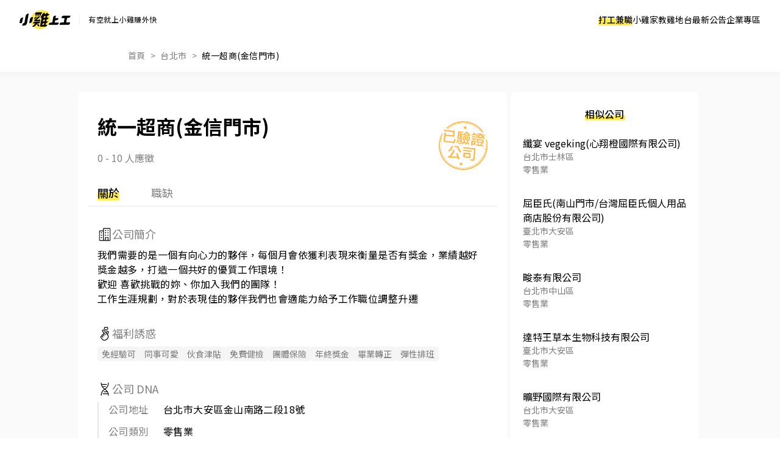

--- FILE ---
content_type: text/html; charset=UTF-8
request_url: https://www.chickpt.com.tw/company/DoVmkM4B5XLK
body_size: 8763
content:
<!DOCTYPE html>
<html lang="zh-Hant-TW">
    <head>
        <title>統一超商(金信門市)－公司簡介與打工兼職｜小雞上工</title>
        <meta name="author" content="數字科技股份有限公司" />
        <meta name="copyright" content="數字科技股份有限公司" />
        <meta name="keywords" content="統一超商(金信門市)" />
        <meta name="description" content="【公司簡介】我們需要的是一個有向心力的夥伴，每個月會依獲利表現來衡量是否有獎金，業績越好獎金越多，打造一個共好的優質工作..." />
        <meta name="viewport" content="width=device-width, initial-scale=1" />
        <meta name="apple-mobile-web-app-capable" content="yes" />
        <meta name="apple-mobile-web-app-status-bar-style" content="black" />
        <meta name="format-detection" content="telephone=no" />
        <meta property="og:type" content="website" />
        <meta property="og:title" content="統一超商(金信門市)－公司簡介與打工兼職｜小雞上工" />
        <meta property="og:description" content="【公司簡介】我們需要的是一個有向心力的夥伴，每個月會依獲利表現來衡量是否有獎金，業績越好獎金越多，打造一個共好的優質工作..."/>
        <meta property="og:image" content="https://www.chickpt.com.tw/img/news/2025_chickpt_og.png?v=20250714" />
        <meta property="og:url" content="https://www.chickpt.com.tw/company/DoVmkM4B5XLK" />
        <meta http-equiv="Content-Type" content="text/html; charset=UTF-8" />
        <meta http-equiv="content-language" content="zh-tw" />
        <meta http-equiv="expires" content="-1" />
        <meta http-equiv="X-UA-Compatible" content="IE=edge,chrome=1" />
        <meta http-equiv="last-modified" content="Thu, 15 Jan 2026 00:39:36 GMT" />
        <meta itemprop="og:title" content="統一超商(金信門市)－公司簡介與打工兼職｜小雞上工" />
        <meta itemprop="og:description" content="【公司簡介】我們需要的是一個有向心力的夥伴，每個月會依獲利表現來衡量是否有獎金，業績越好獎金越多，打造一個共好的優質工作..." />
        <meta itemprop="og:image" content="https://www.chickpt.com.tw/img/news/2025_chickpt_og.png?v=20250714" />
        <meta name="csrf-token" content="pUfER0oTHbPdptEMpnTzlNcgn2HJirClAlKvTTwg" />

        <!-- Favicon and touch icons -->
        <link class="favicon-ref" rel="icon" type="image/x-icon" href="https://www.chickpt.com.tw/img/brand/favicon.svg" />
        <link class="favicon-ref" rel="shortcut icon" type="image/x-icon" href="https://www.chickpt.com.tw/img/brand/favicon.svg" />
        <link class="favicon-ref" rel="bookmark" type="image/x-icon" href="https://www.chickpt.com.tw/img/brand/favicon.svg" />

        <!-- Favicon for Chrome -->
        <link rel="icon" type="image/png" sizes="192x192" href="https://www.chickpt.com.tw/apple-touch-icon-192x192.png" />

        <!-- Favicon for Safari Web Clips -->
        <link rel="apple-touch-icon" href="https://www.chickpt.com.tw/apple-touch-icon-57x57.png" />
        <link rel='apple-touch-icon' sizes="76x76" href="https://www.chickpt.com.tw/apple-touch-icon-76x76.png" />
        <link rel='apple-touch-icon' sizes="114x114" href="https://www.chickpt.com.tw/apple-touch-icon-114x114.png" />
        <link rel='apple-touch-icon' sizes="120x120" href="https://www.chickpt.com.tw/apple-touch-icon-120x120.png" />
        <link rel='apple-touch-icon' sizes="144x144" href="https://www.chickpt.com.tw/apple-touch-icon-144x144.png" />
        <link rel='apple-touch-icon' sizes="152x152" href="https://www.chickpt.com.tw/apple-touch-icon-152x152.png" />

        
        <link rel="preconnect" href="https://fonts.googleapis.com">
        <link rel="preconnect" href="https://fonts.gstatic.com" crossorigin>
        <link href="https://fonts.googleapis.com/css2?family=Noto+Sans+TC:wght@100..900&display=swap" rel="stylesheet">

        <link href="https://www.chickpt.com.tw/build/css/header.css?id=35e74e3a77c0376f02a3" rel="stylesheet" type="text/css" /> 
        
        <!-- Favicon for Win10 Edge -->
        <meta name="msapplication-TileImage" content="https://www.chickpt.com.tw/apple-touch-icon-144x144.png" />
        <meta name="msapplication-TileColor" content="#ffffff">

        <!-- Thumbnail for Google Search> -->
        <meta name="thumbnail" content="https://www.chickpt.com.tw/img/public/thumbnail.png" />
        
        <!-- facebook app -->
        <meta property="fb:app_id" content="155607801887060" />
        
<link href="https://www.chickpt.com.tw/css/lightbox.css?v=20211220001" rel="stylesheet" type="text/css">

<link href="https://www.chickpt.com.tw/css/swiper/swiper.min.css" rel="stylesheet" type="text/css">
<link href="https://www.chickpt.com.tw/build/css/comp-profile.css?id=622e6ebec75c50ab89d4" rel="stylesheet" type="text/css">
        <!-- Google Tag Manager -->
<script>
    </script>

    <script type="module" defer>(function(w,d,s,l,i){w[l]=w[l]||[];w[l].push({'gtm.start':
        new Date().getTime(),event:'gtm.js'});var f=d.getElementsByTagName(s)[0],
        j=d.createElement(s),dl=l!='dataLayer'?'&l='+l:'';j.async=true;j.src=
        'https://www.googletagmanager.com/gtm.js?id='+i+dl;f.parentNode.insertBefore(j,f);
        })(window,document,'script','dataLayer','GTM-TGHZCGS');
    </script>
    <!-- End Google Tag Manager -->
    </head>

    <body id="js-body-control" class="wrap-body">
        <!-- Google Tag Manager (noscript) -->
    <noscript>
        <iframe
          src="https://www.googletagmanager.com/ns.html?id=GTM-TGHZCGS"
          height="0"
          width="0"
          style="display:none; visibility:hidden"
          loading="lazy"
         >
        </iframe>
    </noscript>
<!-- End Google Tag Manager (noscript) -->
        <!--[if lte IE 9]>
        <div id="np-browser">
            <div class="np-text-box">
                <p class="np-browser-title">WOW～發現上古原始人！</p>
                <p class="np-browser-title">我們不再支援 IE9 及 IE9 以下的瀏覽器囉！</p>
                <div class="np-browser-text-box">
                    <p class="np-browser-text">小雞團隊建議升級你的 Window 系統或是使用</p>
                    <p class="np-browser-text"><a href="https://www.google.com.tw/chrome/browser/desktop/index.html" >Google Chrome</a> 、 <a href="https://www.mozilla.org/zh-TW/firefox/new/">Firefox</a> 以取得最佳、最快的瀏覽效果！</p>
                    <p class="np-browser-text">祝你愉快 ＾＿＾</p>
                </div>
            </div>
        </div>
        <![endif]-->
        
        <!-- HEADER -->
        <header
  id="global-header"
  class="header"
  data-auth-check="0"
  data-webview="0"
  data-is-excluded-path="0"
>
    <div
    id="app-download-banner"
    class="app-download-banner"
  >
    <div
      class="app-download-banner__wrapper"
      title="下載 App Store"
    >
      <i class="banner-close-button"></i>
      <i class="chick-pt-logo"></i>
      <p>更完整的功能，請下載 APP</p>
      <a href="https://app.chickpt.com.tw/deeplink?pctp=&amp;target_page=5&amp;user_mode=2">打開 APP</a>
    </div>
  </div>
  
  <div class="header__wrapper">
    <div class="header__logo">
  <a
    class="header__logo-link header__logo-link--brand"
    href="https://www.chickpt.com.tw"
    title="小雞上工"
  >
    <h3 class="header__logo-title" title="小雞上工">
      小雞上工
    </h3>
  </a>
  
  <p class="header__logo-link header__logo-link--subtitle">
    有空就上小雞賺外快
  </p>
</div>
    
    <nav id="js-menu-wrap" class="navigation">
  

  
  <ol class="navigation__list">
        <li
      id="pc-part-time-jobs"
      class="navigation__desktop-item"
    >
            <a
        href="https://www.chickpt.com.tw"
        class="navigation__desktop-link"
        target="_self"
      >
        打工兼職
      </a>
          </li>
        <li
      id="pc-tutor-introduce"
      class="navigation__desktop-item"
    >
            <a
        href="https://www.chickpt.com.tw/tutor_introduce"
        class="navigation__desktop-link"
        target="_self"
      >
        小雞家教
      </a>
          </li>
        <li
      id="pc-social-platform"
      class="navigation__desktop-item"
    >
            <a
        href="https://www.chickpt.com.tw/social"
        class="navigation__desktop-link"
        target="_self"
      >
        雞地台
      </a>
          </li>
        <li
      id="pc-news"
      class="navigation__desktop-item"
    >
            <a
        href="https://www.chickpt.com.tw/news"
        class="navigation__desktop-link"
        target="_self"
      >
        最新公告
      </a>
          </li>
        <li
      id="pc-corporate-area"
      class="navigation__desktop-item"
    >
            <a
        href="https://www.chickpt.com.tw/manager/job/list"
        class="navigation__desktop-link"
        target="_self"
      >
        企業專區
      </a>
          </li>
    
        <li
      id="m-part-time-jobs"
      class="navigation__mobile-item"
    >
            <a
        href="https://www.chickpt.com.tw"
        class="navigation__mobile-link"
        target="_self"
      >
        打工兼職
      </a>
      
          </li>
        <li
      id="m-tutor-introduce"
      class="navigation__mobile-item"
    >
            <a
        href="https://www.chickpt.com.tw/tutor_introduce"
        class="navigation__mobile-link"
        target="_self"
      >
        小雞家教
      </a>
      
          </li>
        <li
      id="m-social-platform"
      class="navigation__mobile-item"
    >
            <a
        href="https://www.chickpt.com.tw/social"
        class="navigation__mobile-link"
        target="_self"
      >
        雞地台
      </a>
      
          </li>
        <li
      id="m-news"
      class="navigation__mobile-item"
    >
            <a
        href="https://www.chickpt.com.tw/news"
        class="navigation__mobile-link"
        target="_self"
      >
        最新公告
      </a>
      
          </li>
    
    <ol class="navigation__sub-list">
      <li class="navigation__sub-list-mobile-item">
        <a
          href="https://www.chickpt.com.tw"
          class="navigation__sub-list-mobile-link back-to-home"
          title=""
          target="_self"
        >
          回到首頁
        </a>
      </li>
      <li class="navigation__sub-list-mobile-item">
        <a
          href="https://www.chickpt.com.tw/login"
          class="navigation__sub-list-mobile-link  login "
          title=""
          target="_self"
        >
          企業登入
        </a>
      </li>
    </ol>
  </ol>
</nav>

<div id="header-menu" class="header-menu-wrap is-flex flex-align-center">
  <button id="jsMenuButton" class="btn-default menu-button is-flex flex-align-center flex-center is-tra" type="button">
    <span class="top is-tra"></span>
    <span class="middle is-tra"></span>
    <span class="bottom is-tra"></span>
  </button>
</div>    
      </div>

  </header>

<div class="open_app_popup" id="js-open_app_popup">
  <div class="wrap">
    <img class="icon" src="https://www.chickpt.com.tw/img/icon/img_Popup_Chick.svg" alt="小雞拿手機圖案">
    <p>打開 APP 才能前往頁面喔！</p>
    <div class="qrcode">
      <img class="qrcode" src="https://quickchart.io/chart?cht=qr&chl=http%3A%2F%2Fwww.chickpt.com.tw%2F159&chs=200x200" alt="小雞上工APP QRCode">
    </div>
  </div>
</div>

<div id="coupon-pop-up"></div>        <!-- /HEADER -->
        
        <div class="container" id="app">    
            <!-- MAIN -->
            <main class="wrap-main ">
                                                 
    <div class="company__header">
        <div class="layout-width">
            <nav class='breadcrumb-nav'>
                <a class="breadcrumb_item breadcrumb_item--active" href="/">首頁</a><wbr>
                <a class="breadcrumb_item breadcrumb_item--active" href="/?area=Taipei">台北市</a><wbr>
                <a class="breadcrumb_item">統一超商(金信門市)</a>
            </nav>
        </div>
    </div>

    
    
    <div class="company_info js-none">
        <div class="company_info_wrap">
            <div class="fixed_company">
                <div class="company_warp">
                    <div class="l-company-info">
                        <div class="company_content">
                            <h1>統一超商(金信門市)</h1>

                            <div class="company_group">
                                <p>0 - 10 人應徵
                                                                    <ul class="social">
                                                                                                                                            </ul>
                            </div>
                        </div>

                        <ul class="tabs">
                            <li>
                                <a href="#js-intro" class="tabs_item about active" >關於</a>
                            </li>
                            <li>
                                <a href="#js-job" class="tabs_item vacancies">職缺 </a>
                            </li>
                        </ul>
                    </div>

                                        <img class="company_verify" src="https://www.chickpt.com.tw/img/icons/obj-stamp.png" alt="公司驗證標章">
                                    </div> 
            </div>
        </div>
    </div>

    
    <div class="company_profile">
        <div class="content">
            
            <div class="company">
                <div class="company_warp">
                    <div class="company_content">
                        <h1>統一超商(金信門市)</h1>

                        <div class="company_group">
                            <p>0 - 10 人應徵
                            
                            <ul class="social">
                                                                                                                            </ul>
                        </div>
                    </div>

                                        <img class="company_verify" src="https://www.chickpt.com.tw/img/icons/obj-stamp.png" alt="公司驗證標章">
                                    </div>
                
                <ul class="tabs">
                    <li>
                        <a href="#js-intro" class="tabs_item about active">關於</a>
                    </li>
                    <li>
                        <a href="#js-job" class="tabs_item vacancies">職缺 </a>
                    </li>
                </ul>
            </div>

            
            <div class="intro" id="js-intro">
                                <h2 class="sub-title">
                    <span class="intro_icon"></span>
                    公司簡介
                </h2>
                <p class="intro_content">
                    我們需要的是一個有向心力的夥伴，每個月會依獲利表現來衡量是否有獎金，業績越好獎金越多，打造一個共好的優質工作環境！
歡迎 喜歡挑戰的妳、你加入我們的團隊！
工作生涯規劃，對於表現佳的夥伴我們也會適能力給予工作職位調整升遷
                </p>
                                <div class="collapse_wrap">
                    <a class="collapse" href="javascript:;"></a>
                </div>
            </div>

            
                        <div class="welfare">
                <h2 class="sub-title">
                    <span class="welfare_icon"></span>
                    福利誘惑
                </h2>
                <ul class="welfare_content">
                                        <li class="pt-tag pt-tag--gray-filled pt-tag--gray-filled-bigger">免經驗可</li>
                                        <li class="pt-tag pt-tag--gray-filled pt-tag--gray-filled-bigger">同事可愛</li>
                                        <li class="pt-tag pt-tag--gray-filled pt-tag--gray-filled-bigger">伙食津貼</li>
                                        <li class="pt-tag pt-tag--gray-filled pt-tag--gray-filled-bigger">免費健檢</li>
                                        <li class="pt-tag pt-tag--gray-filled pt-tag--gray-filled-bigger">團體保險</li>
                                        <li class="pt-tag pt-tag--gray-filled pt-tag--gray-filled-bigger">年終獎金</li>
                                        <li class="pt-tag pt-tag--gray-filled pt-tag--gray-filled-bigger">畢業轉正</li>
                                        <li class="pt-tag pt-tag--gray-filled pt-tag--gray-filled-bigger">彈性排班</li>
                                    </ul>
            </div>
                        
            
            <div class="companydna">
                <div class="companydna_wrap">
                    <h2 class="sub-title">
                        <span class="dna_icon"></span>
                        公司 DNA
                    </h2>
                                        <a href="https://findbiz.nat.gov.tw/fts/query/QueryBar/queryInit.do" target="_blank" class="query_info--m">經濟部商業司查詢</a>
                                    </div>
                <ul class="companydna_content">
                                        <li class="companydna_item">
                        <h2 class="address">公司地址</h2>
                        <p class="text-content">台北市大安區金山南路二段18號</p>
                    </li>
                                        <li class="companydna_item">
                        <h2 class="type">公司類別</h2>
                        <p class="text-content">零售業</p>
                    </li>
                                        <li class="companydna_item">
                        <h2 class="tel">電話</h2>
                        <p class="text-content">0223215183</p>
                    </li>
                                        <li class="companydna_item ">
                        <h2 class="staffNum">員工人數</h2>
                        <p class="text-content">1 - 10人</p>
                    </li>
                    <li class="companydna_item">
                        <h2 class="capital">資本額</h2>
                        <div class="capital_info">
                            <p class="text-content">20 萬</p>
                                                        <a class="query_info--pc" href="https://findbiz.nat.gov.tw/fts/query/QueryBar/queryInit.do" target="_blank">經濟部商業司查詢</a>
                                                    </div>
                    </li>
                </ul>
            </div>

            
            
            
            <div class="job" id="js-job">
                <h2 class="sub-title">
                    <span class="job_icon"></span>
                    所有職缺                 </h2>

                                
                <div class="job_null">目前無職缺</div>
                            </div>
        </div>

        <div class="side">
            <div class="side_list">
                <div class="side_header">
                    <h2 class="similar_company">相似公司</h2>
                </div>

                <ul class="similar_wrap">
                                        <li class="similar_wrap_item">
                        <a href="/company/R240jjJKW0nJ" target="_blank">
                            <h3 class="similar_wrap_item_title">纖宴 vegeking(心翔橙國際有限公司)</h3>
                            <p class="similar_wrap_item_region">台北市士林區</p>
                            <p class="similar_wrap_item_type">零售業</p>
                        </a>
                    </li>
                                        <li class="similar_wrap_item">
                        <a href="/company/YZM1REgnpmRG" target="_blank">
                            <h3 class="similar_wrap_item_title">屈臣氏(南山門市/台灣屈臣氏個人用品商店股份有限公司)</h3>
                            <p class="similar_wrap_item_region">臺北市大安區</p>
                            <p class="similar_wrap_item_type">零售業</p>
                        </a>
                    </li>
                                        <li class="similar_wrap_item">
                        <a href="/company/VK8m297QZ0wo" target="_blank">
                            <h3 class="similar_wrap_item_title">畯泰有限公司</h3>
                            <p class="similar_wrap_item_region">台北市中山區</p>
                            <p class="similar_wrap_item_type">零售業</p>
                        </a>
                    </li>
                                        <li class="similar_wrap_item">
                        <a href="/company/QjnmzNb9xmp9" target="_blank">
                            <h3 class="similar_wrap_item_title">達特王草本生物科技有限公司</h3>
                            <p class="similar_wrap_item_region">臺北市大安區</p>
                            <p class="similar_wrap_item_type">零售業</p>
                        </a>
                    </li>
                                        <li class="similar_wrap_item">
                        <a href="/company/yMa5Bk9qK0JN" target="_blank">
                            <h3 class="similar_wrap_item_title">曠野國際有限公司</h3>
                            <p class="similar_wrap_item_region">台北市大安區</p>
                            <p class="similar_wrap_item_type">零售業</p>
                        </a>
                    </li>
                                    </ul>
            </div>
        </div>
    </div>

                </main>
            <!-- /MAIN -->

            
            
            <!-- FOOTER -->
                            <footer id="footer" class="wrap-footer"  style="display: none">
    <section>
        <div class="footer_main">
            
            <div class="wrap-section">
                
                <div class="job_serve">
                    <h2 class="title font-body2">求職服務</h2>
                    <ul class="job_serve_content">
                        <li class="job_serve_item">
                            <a href="https://www.chickpt.com.tw" target="_blank">找打工</a>
                        </li>
                        <li class="job_serve_item">
                            <a  href="https://www.chickpt.com.tw/cases" target="_blank">找任務</a>
                        </li>
                        <li class="job_serve_item">
                            <a href="https://www.chickpt.com.tw/tutors" target="_blank">找家教</a>
                        </li>
                    </ul>
                </div>

                
                <div class="company_serve">
                    <h2 class="title font-body2">企業服務</h2>
                    <ul class="company_content">
                        <li class="company_item">
                            <a href="https://www.chickpt.com.tw/manager/job/list" target="_blank">職缺管理</a>
                        </li>
                        <li  class="company_item">
                            <a href="https://www.chickpt.com.tw/premium/overview"  target="_blank">加值服務</a>
                        </li>
                        <li  class="company_item">
                            <a href="https://www.chickpt.com.tw/bonus_points"  target="_blank">企業儲值方案</a>
                        </li>
                        <li  class="company_item">
                            <a href="https://www.chickpt.com.tw/bonus_points_dispatch"  target="_blank">人派儲值方案</a>
                        </li>
                    </ul>
                </div>

                
                <div class="about">
                    <h2 class="title font-body2">關於我們</h2>
                    <ul class="about_content">
                        <li class="about_item">
                            <a href="https://www.chickpt.com.tw/about" target="_blank">品牌介紹</a>
                        </li>
                        <li  class="about_item">
                            <a href="https://www.chickpt.com.tw/tutor_introduce" target="_blank">家教服務</a>
                        </li>
                        <li  class="about_item">
                            <a href="https://www.chickpt.com.tw/news"  target="_blank">最新公告</a>
                        </li>
                        <li  class="about_item">
                            <a href="https://www.chickpt.com.tw/service"  target="_blank">平台規範</a>
                        </li>
                        <li  class="about_item">
                            <a href="https://www.chickpt.com.tw/help_center"  target="_blank">幫助中心</a>
                        </li>
                        <li  class="about_item">
                            <a href="https://forms.gle/2gE9BnCq8iy8fRPS6" target="_blank">合作提案</a>
                        </li>
                    </ul>
                </div>
            </div>

            
            <div class="footer_content">
                
                <ul class="award_wrap" >
                    <li>
                        <img class="pc-iF-icon"src="https://www.chickpt.com.tw/img/footer/if_award_icon_web.svg" alt="iF 獎項標誌">
                    </li>
                    <li class="award_item">
                        <img src="https://www.chickpt.com.tw/img/footer/img_google_reward.svg" alt="googlePlay 獲獎">
                        <p class="font-caption1">Google Play 2019 <br>年度最受歡迎、最具潛力 App</p>
                    </li>
                    <li class="award_item">
                        <img src="https://www.chickpt.com.tw/img/footer/玉山獎.png" alt="玉山獎">
                        <p class="font-caption1">國家品牌玉山獎<br>2018 最佳產品獎</p>
                    </li>
                </ul>
                
                <div class="download_wrap">
                    <ul class="social_wrap">
                        <li class="social_item">
                            <a class="fb" href="https://www.facebook.com/ChickPTs/"></a>
                        </li>
                        <li class="social_item">
                            <a class="ig" href="https://www.instagram.com/accounts/login/?next=/chickpts/"></a>
                        </li>
                    </ul>
                    <div class="download_item">
                        <a class="ios_btn" href="/146" target="_blank"></a>
                        <a class="Android_btn" href="/145" target="_blank"></a>
                    </div>
                    <img class="footer_qrcode" src="https://www.chickpt.com.tw/img/footer/QRCode-aid-228.svg" alt="QRcode">
                </div>
                <img class="iF-icon" src="https://www.chickpt.com.tw/img/footer/if_award_icon_phone.svg" alt="iF 獎項標誌">
            </div>
        </div>

        
        <div class="contact_info font-body2">
            
            <div class="pc-download_item">
                <div class="pc-download_wrap">
                    <a class="ios_btn" href="/146" target="_blank"></a>
                    <a class="Android_btn" href="/145" target="_blank"></a>
                </div>
                <img class="footer_qrcode" src="https://www.chickpt.com.tw/img/footer/QRCode-aid-228.svg" alt="QRcode">
            </div>
            
            <ul class="pc-social_wrap">
                <li class="social_item">
                    <a class="pc-fb" href="https://www.facebook.com/ChickPTs/" target="_blank"></a>
                </li>
                <li class="social_item">
                    <a class="pc-ig" href="https://www.instagram.com/accounts/login/?next=/chickpts/"  target="_blank"></a>
                </li>
            </ul> 
            <div class="contact_info_wrap">
                <p>客服專線 / <a href="tel:02-85127517">02-85127517</a></p>
                <p>客服信箱 / <a href="mailto:service@chickpt.com.tw">service@chickpt.com.tw</a></p>
                <p>服務時間 / 週一 至 週五 09：00 - 18：00</p>
            </div>
        </div>

        
        <div class="footer_line">
            <div></div>
        </div>

        
        <div class="footer_info">
            <ul class="related_web">
                <li class="related_item">
                    <a href="https://www.518.com.tw/" target="_blank">518 熊班</a>
                </li>
                <li class="related_item">
                    <a href="https://www.tasker.com.tw" target="_blank">出任務</a>
                </li>
                <li class="related_item">
                    <a href="https://www.945.com.tw/?gad_source=1&gad_campaignid=20800511722&gbraid=0AAAAAqSU35Vq0JXTwWCTDJ4gs08SY23Rg&gclid=CjwKCAjw7_DEBhAeEiwAWKiCC_SZZKtVa6V1iT4Xi6msjag_Ufy5EgaH9-Ao6R3QPTGvthdBxPqFXBoC9QgQAvD_BwE&a_id=17890" target="_blank">找師傅</a>
                </li>
                <li class="related_item">
                    <a href="https://www.591.com.tw/" target="_blank">591 房屋交易</a>
                </li>
                <li class="related_item">
                    <a href="https://www.100.com.tw/" target="_blank">100 室內設計</a>
                </li>
                <li class="related_item">
                    <a href="https://www.8591.com.tw/" target="_blank">8591 寶物交易</a>
                </li>
                <li class="related_item">
                    <a href="https://www.8891.com.tw/" target="_blank">8891 汽車交易</a>
                </li>
                <li class="related_item">
                    <a href="https://c.8891.com.tw/" target="_blank">8891 新車</a>
                </li>
                <li class="related_item">
                    <a href="https://auto.8891.com.tw/" target="_blank">8891 中古車</a>
                </li>
                <li class="related_item">
                    <a href="https://www.addcn.com/app/job-listings?utm_source=chickpt&utm_medium=link&utm_campaign=hire" target="_blank">數字徵才</a>
                </li>
            </ul>
            <p class="footer_company_info font-caption1">
                <span class="company_address">機構地址: 新北市三重區重新路5段609巷12號10樓</span>
                <br class="mobile-break">
                <span>許可證字號：2571</span>
                <br class="tablet-break"> 
                <small>Copyright © 2026 by Addcn Technology Co., Ltd. All Rights reserved.</small>
            </p>
        </div>

        <div class="footer-logo-wrap">
            <a class="footer-logo-item" href="https://www.addcn.com/">
                <img src="/img/logo/img_logo_addcn_24_24.png" alt="logo">
                <span>數字科技股份有限公司</span>
            </a>

            <a
                class="footer-logo-item"
                href="https://profiles.dunsregistered.com/DunsRegisteredProfileAnywhereESG.aspx?Key1=47C93AD4A030F9C1CAAAAED9DAE0EEAF"
                target="_blank"
                rel="noreferrer noopener"
            >
                <img src="/img/logo/img_logo_esg_24_24.png" alt="logo">
                <span>鄧白氏 ESG 永續標章</span>
            </a>
        </div>
    </section>
</footer>


<footer id="footer" class="simple_wrap-footer" style="display: none">
    <section>
        <ul class="footer_main">
            <li><a href="https://www.chickpt.com.tw/about" target="_blank">品牌介紹</a></li>
            <li><a href="https://www.chickpt.com.tw/news" target="_blank">最新公告</a></li>
            <li><a href="https://www.chickpt.com.tw/service" target="_blank">平台規範</a></li>
        </ul>

        <div class="company_info font-caption1">
            <p>數字科技股份有限公司 &nbsp;&nbsp;許可證字號：2571</p>
            <ul class="company_info_contact">
                
                <p>服務時間：週一 ~ 週五 09：00 - 18：00 &nbsp;&nbsp;</p>
                <p>機構地址: 新北市三重區重新路5段609巷12號10樓 </p>
            </ul>
            <p>Copyright © 2025 by Addcn Technology Co., Ltd. All Rights reserved.</p>
        </div>
    </section>
</footer>                        <!-- /FOOTER -->
        </div>

        <div class="fixed-container">
                    </div>

        
<script type="text/javascript" src="https://www.chickpt.com.tw/js/jquery-3.3.1.min.js"></script>

<script type="text/javascript" src="https://www.chickpt.com.tw/js/lightbox2/lightbox-plus-jquery.min.js"></script>

<script type="text/javascript" src="https://www.chickpt.com.tw/js/swiper/swiper.min.js"></script>
<script type="text/javascript" src="https://www.chickpt.com.tw/build/js/landing-page.js?id=a2d35d45c4e164120798"></script>

<script>
// 手機模式滾動時縮 header
let companyBlock = document.querySelector('.company')
let header = document.querySelector('#header');
let companyInfo = document.querySelector('.company_info');
let company = document.querySelector('.company');

function switchBlock() {
    let companyBlockH = (companyBlock.offsetTop) + (companyBlock.clientHeight + 50);
    if (window.scrollY > companyBlockH) {
        companyInfo.classList.remove('js-none');
        companyInfo.classList.add('js-fixed');
    } else {
        companyInfo.classList.add('js-none');
        companyInfo.classList.add('.js-out');
    }
}

window.addEventListener('scroll', switchBlock);

// 燈箱個別設定
lightbox.option({
    //讓箭頭一直都在的屬性
    'alwaysShowNavOnTouchDevices': true,
    'wrapAround': true,
    // 調整照片載入速度
    'imageFadeDuration': 0
});

// 點擊關於與職缺增加點擊樣式
$('.about').on('click', function() {
    $('.about').addClass('active');
    $('.vacancies').removeClass('active');
})

$('.vacancies').on('click', function() {
    $('.vacancies').addClass('active');
    $('.about').removeClass('active');
})

// 輪播圖程式
var swiper = new Swiper('.swiper-container', {
    direction: 'horizontal',
    slidesPerView: 'auto',
    spaceBetween: 24,
    pagination: {
        el: '.swiper-pagination',
    },
    // 如果需要前进后退按钮
    navigation: {
        nextEl: '.swiper-button-next',
        prevEl: '.swiper-button-prev',
    },
})

let flag = false; // 點擊 click 要阻擋 scroll 事件
// 點擊標題滑到指定位置效果
$(document).ready(function() {
    window.preventScrollUpdate = false;
    $('.tabs_item').click(function(e) {
        // 先把 flag 改為 true 阻止滾動監聽
        flag = true;
        //取消連結預設屬性
        e.preventDefault();
        // 取得點擊時的 href 路徑
        let target = $(this).attr('href');
        // 取得點擊時目的地位置距離網頁上方的距離 -160 是因為不然他跑到最上方
        let targetPos = $(target).offset().top - 165;
        $('html,body').animate({ scrollTop: targetPos }, 1000);
        // 利用時間去暫停滾動監聽的觸發
        setTimeout(() => {
            flag = false;
        }, 2000);
    })

    // 新增滾動監聽改變 HEADER 樣式
    $(window).scroll(function() {
        if (flag) {
            return;
        }
        let scrollVal = $(this).scrollTop();
        if (scrollVal > 550) {
            $('.about').removeClass('active');
            $('.vacancies').addClass('active');
        } else {
            $('.vacancies').removeClass('active');
            $('.about').addClass('active');
        }
    })
});

// 上方固定住的公司名稱點擊頁籤滑到指定位置
$(document).ready(function() {
    window.preventScrollUpdate = false;
    $('.company_info .tabs_item').click(function(e) {
        //取消連結預設屬性
        e.preventDefault();
        // 取得點擊時的 href 路徑
        let target = $(this).attr('href');
        // 取得點擊時目的地位置距離網頁上方的距離 -160 是因為不然他跑到最上方
        let targetPos = $(target).offset().top - 160;
        $('html,body').animate({scrollTop: targetPos}, 1000);
    })
});

// 公司簡介收合功能
$(document).ready(function() {
    // 判斷只有在解析度 768 以下才會顯示這個收合按鈕
    if ($(window).width() <= 768) {
        $('.collapse').click(function() {
            $(this).toggleClass('rotate'); 
            $('.intro_content').toggleClass('show-all'); 
        });

        $('.intro_content').click(function() {
            $('.collapse').toggleClass('rotate'); 
            $(this).toggleClass('show-all');
        })
    }
});

$(document).ready(function() {
    // 判斷只有在解析度 768 以下才會顯示這個收合按鈕
    if ($(window).width() <= 768) {
        // 判斷只有 p 高度超過 106px 才會顯示收合鈕
        let setH = 106;
        // 去抓目前 content 的高度
        let contentH = $('.intro_content').height();
        if (contentH > setH) {
            // 把收合按鈕打開
            $('.collapse_wrap').css('display','block');
            // 把簡介加上隱藏按鈕
            $('.intro_content').addClass('content-hidden');
        } else {
            // 如果低於 106高度 就關閉收合按鈕
            $('.collapse_wrap').css('display','none');
        }
    }
});

// 當職缺簡介超過兩行時用... 隱藏多餘的文字
$(function() {
    // 手機限定字數
    let m_len = 78;
    // 桌機限定字數
    let len = 110;
    if ($(window).width() <= 768) {
        $('.job_wrap_item_content').each(function() {
            if ($(this).html().trim().length > m_len) {
                var str = $(this).html().substring(0, m_len - 1) + "...";
                $(this).html(str);
            }
        });
    } else {
            $('.job_wrap_item_content').each(function() { 
            if ($(this).html().trim().length > len) {   
                var str = $(this).html().substring(0, len - 1) + "...";
                $(this).html(str);
            }
        });
    }
});

// 公司簡介多餘的前後空白處理
$('.intro_content').text((i, t) => t.trim());
</script>

        <script type="module" src="https://www.chickpt.com.tw/build/js/header.js?id=9326fbcad672b8588412" defer></script>
        <script type="module" src="https://www.chickpt.com.tw/build/js/use_footer.js?id=3e433b903995de8ebd31" defer></script>

            </body>
</html>

--- FILE ---
content_type: text/css
request_url: https://www.chickpt.com.tw/build/css/comp-profile.css?id=622e6ebec75c50ab89d4
body_size: 10002
content:
html{line-height:1.15;-ms-text-size-adjust:100%;-webkit-text-size-adjust:100%}body{margin:0}article,aside,footer,header,nav,section{display:block}h1{font-size:2em;margin:.67em 0}figcaption,figure,main{display:block}figure{margin:1em 40px}hr{-webkit-box-sizing:content-box;box-sizing:content-box;height:0;overflow:visible}pre{font-family:monospace,monospace;font-size:1em}button{border:none;outline:none;background:transparent;cursor:pointer}a{color:#000;text-decoration:none;background-color:transparent;-webkit-text-decoration-skip:objects}abbr[title]{border-bottom:none;text-decoration:underline;-webkit-text-decoration:underline dotted;text-decoration:underline dotted}b,strong{font-weight:bolder}code,kbd,samp{font-family:monospace,monospace;font-size:1em}dfn{font-style:italic}mark{background-color:#ff0;color:#000}small{font-size:80%}sub,sup{font-size:75%;line-height:0;position:relative;vertical-align:baseline}sub{bottom:-.25em}sup{top:-.5em}audio,video{display:inline-block}audio:not([controls]){display:none;height:0}img{border-style:none}svg:not(:root){overflow:hidden}button,input,optgroup,select,textarea{font-family:sans-serif;font-size:100%;line-height:1.15;margin:0}button,input{overflow:visible}button,select{text-transform:none}[type=reset],[type=submit],button,html [type=button]{-webkit-appearance:button}[type=button]::-moz-focus-inner,[type=reset]::-moz-focus-inner,[type=submit]::-moz-focus-inner,button::-moz-focus-inner{border-style:none;padding:0}[type=button]:-moz-focusring,[type=reset]:-moz-focusring,[type=submit]:-moz-focusring,button:-moz-focusring{outline:1px dotted ButtonText}fieldset{padding:.35em .75em .625em}legend{-webkit-box-sizing:border-box;box-sizing:border-box;color:inherit;display:table;max-width:100%;padding:0;white-space:normal}progress{display:inline-block;vertical-align:baseline}textarea{overflow:auto}[type=checkbox],[type=radio]{-webkit-box-sizing:border-box;box-sizing:border-box;padding:0}[type=number]::-webkit-inner-spin-button,[type=number]::-webkit-outer-spin-button{height:auto}[type=search]{-webkit-appearance:textfield;outline-offset:-2px}[type=search]::-webkit-search-cancel-button,[type=search]::-webkit-search-decoration{-webkit-appearance:none}::-webkit-file-upload-button{-webkit-appearance:button;font:inherit}details,menu{display:block}summary{display:list-item}canvas{display:inline-block}template{display:none}[hidden]{display:none!important}a,abbr,acronym,address,applet,article,aside,audio,b,big,blockquote,body,canvas,caption,center,cite,code,dd,del,details,dfn,div,dl,dt,em,embed,fieldset,figcaption,figure,footer,form,h1,h2,h3,h4,h5,h6,header,hgroup,html,i,iframe,img,ins,kbd,label,legend,li,mark,menu,nav,object,ol,output,p,pre,q,ruby,s,samp,section,small,span,strike,strong,sub,summary,sup,table,tbody,td,tfoot,th,thead,time,tr,tt,u,ul,var,video{margin:0;padding:0;border:0;font-size:100%;font:inherit;vertical-align:baseline}article,aside,details,figcaption,figure,footer,header,hgroup,menu,nav,section{display:block}body{line-height:1}ol,ul{list-style:none}blockquote,q{quotes:none}blockquote:after,blockquote:before,q:after,q:before{content:"";content:none}table{border-collapse:collapse;border-spacing:0}#news-content h1,#news-content h2,#news-content h3,#news-content h4,#news-content h5,#news-content h6{margin:revert;padding:revert;font-size:revert;font-weight:revert;line-height:revert}#news-content p{padding:revert;line-height:revert}#news-content ol,#news-content ul{list-style:revert}#news-content blockquote{margin:revert;padding:revert;quotes:revert}#news-content a{color:revert;-webkit-text-decoration:revert;text-decoration:revert}#news-content b,#news-content strong{font-weight:revert}#news-content em,#news-content i{font-style:revert}#news-content img{max-width:revert;height:revert;vertical-align:revert}#news-content figure{margin:revert;padding:revert}#news-content table{border-collapse:revert;border-spacing:revert}html{position:relative}html,img{width:100%}img{border:0;display:block}li,ol,ul{list-style-type:none}*,li,ol,ul{margin:0;padding:0}*{-webkit-box-sizing:border-box;box-sizing:border-box}:focus{outline:none}p{margin:0}._disable-global-scroll{overflow:hidden!important}#news-content li,#news-content ol,#news-content ul{list-style-type:revert;margin:revert;padding:revert}#news-content p{margin:revert}#news-content img{width:100%;display:revert}.display-control{display:none!important}@media screen and (min-width:1024px){.display-control.show-pc{display:block!important}}@media screen and (min-width:768px) and (max-width:1023px){.display-control.show-tablet{display:block!important}}@media screen and (max-width:767px){.display-control.show-mobile{display:block!important}}.btn{border:none;background-color:transparent;-webkit-transform:all .25s;transform:all .25s;cursor:pointer;-webkit-transition:all .25s ease;transition:all .25s ease;display:-webkit-inline-box;display:-ms-inline-flexbox;display:inline-flex;-webkit-box-align:center;-ms-flex-align:center;align-items:center;-webkit-box-pack:center;-ms-flex-pack:center;justify-content:center;color:#000}.btn.btn-yellow{background-color:#ffeb50;-webkit-box-shadow:0 4px #e5a73f;box-shadow:0 4px #e5a73f}.btn.btn-yellow:hover{-webkit-transform:translateY(3px);transform:translateY(3px);-webkit-box-shadow:0 2px #e5a73f;box-shadow:0 2px #e5a73f}.btn.btn-yellow:active{background-color:#fada00;-webkit-box-shadow:0 2px 0 0 rgba(0,0,0,.1),inset 0 -1px 0 0 rgba(0,0,0,.2);box-shadow:0 2px 0 0 rgba(0,0,0,.1),inset 0 -1px 0 0 rgba(0,0,0,.2)}.btn.btn-yellow-border{background-color:#ffeb50;-webkit-box-shadow:0 4px #e5a73f;box-shadow:0 4px #e5a73f;border:1px solid #e5a73f}.btn.btn-yellow-border:hover{-webkit-transform:translateY(3px);transform:translateY(3px);-webkit-box-shadow:0 2px #e5a73f;box-shadow:0 2px #e5a73f}.btn.btn-yellow-border:active{background-color:#fada00;-webkit-box-shadow:0 2px 0 0 rgba(0,0,0,.1),inset 0 -1px 0 0 rgba(0,0,0,.2);box-shadow:0 2px 0 0 rgba(0,0,0,.1),inset 0 -1px 0 0 rgba(0,0,0,.2)}.btn.btn-onlyborder-yellow{background-color:#ffeb50;border:1px solid #fada00}.btn.btn-onlyborder-yellow.disable{color:rgba(0,0,0,.15);background-color:#fff5bf;border-color:#ffef93;cursor:no-drop}.btn.btn-white{background-color:#fff;-webkit-box-shadow:0 4px #d9d9d9;box-shadow:0 4px #d9d9d9;border:1px solid #d9d9d9}.btn.btn-white:hover{-webkit-transform:translateY(3px);transform:translateY(3px);-webkit-box-shadow:0 2px #d9d9d9;box-shadow:0 2px #d9d9d9}.btn.btn-white:active{background-color:#fff;-webkit-box-shadow:0 2px 0 0 rgba(0,0,0,.1),inset 0 -1px 0 0 rgba(0,0,0,.2);box-shadow:0 2px 0 0 rgba(0,0,0,.1),inset 0 -1px 0 0 rgba(0,0,0,.2)}.btn.btn_job{text-align:center;border-radius:50vh;border:1px solid #e6a53e;position:relative}.btn.btn_job:before{content:"";background:url(/img/icon/add-job.svg) 50% no-repeat;background-size:contain;display:inline-block;margin-right:5px}.icon{display:inline-block;background-repeat:no-repeat;background-size:100% auto;text-indent:-999999px}.icon.icon-crown-1{width:20px;height:20px;background-image:url(/img/icon/price/crown.svg)}.icon.icon-crown-2{width:20px;height:20px;background-image:url(/img/icon/price/crown-2.svg)}.icon.icon-crown-3{width:20px;height:20px;background-image:url(/img/icon/price/crown-3.svg)}.icon.icon-paper_plane{width:21px;height:18px;background-image:url(/img/icon/icon-paper-plane.png)}.icon.icon-stamp{width:24px;height:24px;background-image:url(/img/icon/stamp.svg)}.icon.icon-pen{width:24px;height:24px;background-image:url(/img/icon/edit.svg)}.icon.icon-person{width:14px;height:14px;background-image:url(/img/icon/person.svg)}.icon.icon-clock{width:14px;height:14px;background-image:url(/img/icon/time.svg)}.icon.icon-photo{width:14px;height:14px;background-image:url(/img/icon/image.svg)}.icon.icon-problem{width:14px;height:14px;background-image:url(/img/icon/question.svg)}.icon.icon-work{width:20px;height:20px;background-image:url(/img/icon/briefcase.svg)}.icon.icon-building{width:20px;height:20px;background-image:url(/img/icon/company.svg)}.icon.icon-location{width:15px;height:21px;background-image:url(/img/icon/location.svg)}.icon.icon-left{width:24px;height:24px;background-image:url(/img/icon/arrow-left.svg)}.icon.icon-phone{width:24px;height:24px;background-image:url(/img/icon/icon-phone.svg)}.icon.icon-fb-blue{width:16px;height:16px;background-image:url(/img/icon/icon-fb-blue.svg)}.icon.icon-fb-white{width:24px;height:24px;background-image:url(/img/icon/icon-fb-white.svg)}.icon.icon-apple-id{width:24px;height:24px;background-image:url(/img/icon/icon-apple-id.svg)}.icon.icon-sword{width:24px;height:24px;background-image:url(/fonts/icon-sword.svg?1f00f1d18d6ff0f4045c8f6586413915)}.icon.icon-job-pay{width:24px;height:24px;background-image:url(/img/icon/job-pay.svg)}.icon.icon-date{width:24px;height:24px;background-image:url(/img/icon/job-pay-date.svg)}.icon.icon-coinType-1{width:20px;height:20px;background-image:url(/img/company_account_info/Point1.svg)}.icon.icon-coinType-2{width:20px;height:20px;background-image:url(/img/icon/price/crown.svg)}.icon.icon-coinType-3{width:20px;height:20px;background-image:url(/img/company_account_info/Briefcase.svg)}.icon.icon-coinType-4{width:20px;height:20px;background-image:url(/img/company_account_info/arrow_up.svg)}.icon.icon-coinType-5{width:20px;height:20px;background-image:url(/img/company_account_info/dimond.svg)}.icon.icon-coinType-6{width:20px;height:20px;background-image:url(/img/company_account_info/Point1.svg)}.obj{background-repeat:no-repeat;background-size:100% auto}.obj.obj-passed_stamp{width:60px;height:60px;background-image:url(/img/obj/obj-stamp.png)}@media (min-width:1025px){.obj.obj-passed_stamp{width:80px;height:80px}}.obj.obj-case_profile{width:60px;height:60px;margin-left:auto;background-image:url(/img/obj/obj-case_profile.png)}@media (min-width:1025px){.obj.obj-case_profile{width:80px;height:80px;margin-left:auto}}.obj.monster{width:100px;height:100px;background-image:url(/img/activity/award/monster_mark_job_icon.png)}.obj.foodpanda{width:100px;height:100px;background-image:url(/img/activity/award/202003_panda.png)}.obj.hotSearch{width:100px;height:100px;background-image:url(/img/activity/chickptaward/hotSearch.png)}.obj.questionWillAnswer{width:100px;height:100px;background-image:url(/img/activity/chickptaward/questionWillAnswer.png)}.obj.popular{background-image:url(/img/activity/chickptaward/popular.png)}.obj.old,.obj.popular{width:100px;height:100px}.obj.old{background-image:url(/img/activity/chickptaward/old.png)}.obj.bossAttitude{width:100px;height:100px;background-image:url(/img/activity/chickptaward/bossAttitude.png)}.obj.skill{width:100px;height:100px;background-image:url(/img/activity/chickptaward/fullSkill.png)}.obj.obj-chick_with_plane{width:86px;height:88px;background-image:url(/img/obj/obj-chick_with_plane.png)}.obj.obj-chick-boss{width:100px;height:180px;background-image:url(/img/obj/obj-chick-boss.png)}.obj.obj-apply-chick{width:122px;height:111px;background-image:url(/img/obj/apply-chick.svg)}.obj.obj-yushan-award{width:52px;height:91px;background-image:url(/img/obj/obj-yushan-award.png)}.obj.obj-ck-school-promote-envoy{width:63px;height:63px;background-image:url(/img/activity/award/202006-ck-school-promote-envoy.png)}.obj.obj-518-lock{width:63px;height:63px;background-image:url(/img/activity/award/202006_518_lock.png)}.obj.obj-2020-papa{width:63px;height:63px;background-image:url(/img/activity/award/202008_go_father_day.png)}.obj.obj-2024-summer{width:100px;height:100px;background-image:url(/img/activity/2024_summer.png)}.figure{background-repeat:no-repeat;background-size:100% auto}.figure.figure-form-success{width:151px;height:230px;background-image:url(/img/figure/figure-form-success.svg)}.figure.figure-mission{width:146px;height:106px;background-image:url(/img/figure/figure-mission.svg)}.figure.figure-shopping-with-cart1{width:106px;height:106px;background-image:url(/img/figure/figure-shopping-with-cart1.svg)}.figure.figure-shopping-with-cart2{width:95px;height:144px;background-image:url(/img/figure/figure-shopping-with-cart2.svg)}.cf:after{content:"";display:table;clear:both}.hide-fonts{font-size:11px;line-height:0;overflow:hidden;text-indent:-9999px;white-space:nowrap}.fag-center{text-align:center}.is-full{width:100%}.is-lock{overflow:hidden}.is-desktop{display:none}.is-ibk,.is-mobile{display:inline-block}.is-tra{-webkit-transition:all .25s ease;transition:all .25s ease}.is-m-lock{overflow:hidden}.is-flex{display:-webkit-box;display:-ms-flexbox;display:flex}.is-flex,.is-inline-flex{-ms-flex-wrap:wrap;flex-wrap:wrap}.is-inline-flex{display:-webkit-box;display:-ms-flexbox;display:-webkit-inline-box;display:-ms-inline-flexbox;display:inline-flex}.flex-start{-webkit-box-pack:start;-ms-flex-pack:start;justify-content:flex-start}.flex-center{-webkit-box-pack:center;-ms-flex-pack:center;justify-content:center}.flex-end{-webkit-box-pack:end;-ms-flex-pack:end;justify-content:flex-end}.flex-align-top{-webkit-box-align:start;-ms-flex-align:start;align-items:flex-start}.flex-align-center{-webkit-box-align:center;-ms-flex-align:center;align-items:center}.flex-align-bottom{-webkit-box-align:end;-ms-flex-align:end;align-items:flex-end}.flex-row{-webkit-box-orient:horizontal;-ms-flex-direction:row;flex-direction:row}.flex-column,.flex-row{-webkit-box-direction:normal}.flex-column{-webkit-box-orient:vertical;-ms-flex-direction:column;flex-direction:column}.bg-gray{background-color:#fafafa}.color-gray{color:#707070}.color-orange{color:#eb781e}.text-center{text-align:center}.ellipsis{overflow:hidden;display:inline-block;white-space:nowrap;padding:4px 1em 4px 0;text-overflow:ellipsis}@media screen and (min-width:768px){.is-lock{overflow:auto}}@media screen and (min-width:992px){.is-desktop{display:inline-block}.is-mobile{display:none}}.close-btn-wrap{padding:5px;display:inline-block}.close-btn{position:relative;width:16px;height:16px;border-radius:4px;cursor:pointer;overflow:hidden}.close-btn:before{left:0;-webkit-transform-origin:0 1px;transform-origin:0 1px;-webkit-transform:translateY(-1px) rotate(45deg);transform:translateY(-1px) rotate(45deg)}.close-btn:after,.close-btn:before{content:"";position:absolute;position:9999;width:200%;height:2px;background-color:#fff;top:0}.close-btn:after{right:0;-webkit-transform-origin:100% 1px;transform-origin:100% 1px;-webkit-transform:translateY(-1px) rotate(-45deg);transform:translateY(-1px) rotate(-45deg)}.btn-default{background:transparent;border:0;cursor:pointer;display:inline-block;position:relative;text-align:center}.btn-default.is-theme{background:#ffeb50;-webkit-box-shadow:0 2px 0 0 rgba(0,0,0,.1),inset 0 -1px 0 0 rgba(0,0,0,.2);box-shadow:0 2px 0 0 rgba(0,0,0,.1),inset 0 -1px 0 0 rgba(0,0,0,.2);padding:5px 15px;-webkit-box-shadow:0 4px 0 #e5a73f;box-shadow:0 4px 0 #e5a73f}.btn-default.is-theme,.btn-default.is-theme-active{border-radius:100px 100px 100px 100px;color:#000;font-size:.867rem;line-height:1;overflow:hidden;text-decoration:none;vertical-align:middle;white-space:nowrap}.btn-default.is-theme-active{background:#fff5bf;-webkit-box-shadow:0 0 0 0 rgba(0,0,0,.1),inset 0 1px 0 0 rgba(0,0,0,.2);box-shadow:0 0 0 0 rgba(0,0,0,.1),inset 0 1px 0 0 rgba(0,0,0,.2);cursor:default;padding:5px 12px}.btn-default.is-theme .btn-content{position:relative;-webkit-transform:translateZ(0);transform:translateZ(0);-webkit-transform-style:preserve-3d;transform-style:preserve-3d;-webkit-transform-origin:left center;transform-origin:left center}.btn-default.is-theme .btn-content *{vertical-align:middle;outline:none}.btn-default.is-screen-download{background:#000 url(/img/landing_page/obj/obj-button-sprite.png) no-repeat;background-size:100% auto;-webkit-box-shadow:0 2px 0 0 rgba(0,0,0,.2);box-shadow:0 2px 0 0 rgba(0,0,0,.2);border-radius:68px 68px 68px 68px;width:136px;height:34px;font-size:1rem;line-height:1;overflow:hidden;text-indent:-9999px;white-space:nowrap}.is-screen-download.is-iOS{background-position:0 -36px}.is-screen-download.is-Android{background-position:0 0}.btn-default.is-screen-download:active,.btn-default.is-screen-download:hover{background-color:#333}.is-screen-download.is-csflo{-webkit-box-shadow:0 0 0 0 rgba(0,0,0,.2);box-shadow:0 0 0 0 rgba(0,0,0,.2);background-color:#6b695d;border:1px solid #6b695d;cursor:default}.btn-default.is-screen-download.is-csflo:active,.btn-default.is-screen-download.is-csflo:hover{background-color:#6b695d}.is-screen-download.is-csflo:after{content:"\5373\5C07\4E0A\7DDA";border-radius:30px 30px 30px 30px;background:#6b695d;bottom:0;color:#fff;display:block;letter-spacing:2px;font-size:1rem;line-height:2.8;left:28%;padding-left:10px;position:absolute;right:0;text-indent:0;text-align:left;top:0}.btn-default.is-circle{border-radius:100% 100% 100% 100%;line-height:0;overflow:hidden;text-decoration:none;vertical-align:middle}.btn-default.is-theme-ghost{padding:5px}.btn-default.is-theme-ghost:hover{background:#fff5be}.btn-default.is-theme-ghost:active{background:#faf0b9}.btn-default.is-larger{font-size:1rem;padding:16px;width:100%}.btn-default.is-theme:hover{-webkit-box-shadow:0 2px #e5a73f;box-shadow:0 2px #e5a73f;-webkit-transform:translateY(4px);transform:translateY(4px)}.btn-default.is-theme:active .btn-content,.btn-default.is-theme:hover .btn-content{-webkit-transform:translate3d(-24px,0,0);transform:translate3d(-24px,0,0)}@media screen and (min-width:360px){.btn-default.is-theme{padding:6px 0;min-width:124px}.btn-default.is-larger{padding:20px}}@media screen and (min-width:414px){.btn-default.is-theme{padding:8px 20px}.btn-default.is-larger{padding:20px}}@media (min-width:1025px){.btn-default.is-screen-download{border-radius:60px 60px 60px 60px;width:120px;height:40px}.is-screen-download.is-iOS{background-position:0 -26px}.is-screen-download.is-Android{background-position:0 6px}}@media (min-width:1366px){.btn-default.is-screen-download{border-radius:80px 80px 80px 80px;width:160px;height:40px}.is-screen-download.is-iOS{background-position:0 -42px}.is-screen-download.is-Android{background-position:0 0}}.btn-default.is-txlk{color:#999;margin:2px 8px;text-decoration:underline}.btn-default.is-txlk:active,.btn-default.is-txlk:hover{color:#000}.brand-logo{background:transparent url(/img/community/logotype-horizontal.svg) no-repeat;background-position:0;background-size:100% auto;display:inline-block;vertical-align:middle;margin:0;width:84px;height:32px}:root{--yellow-700:#e2c400;--yellow-600:#fada00;--yellow-500:#ffeb50;--yellow-400:#ffef93;--yellow-300:#fff2a9;--yellow-200:#fff5bf;--yellow-100:#fffadb;--yellow-50:#fffded;--orange-600:#d2640f;--orange-500:#eb781e;--orange-400:#ef934b;--orange-300:#ffb945;--orange-200:#ffc76f;--orange-100:#ffd593;--orange-50:#fff0d8;--red-600:#bc4848;--red-500:#eb5a5a;--red-300:#ef7b7b;--green-600:#1eb391;--green-500:#3fd8b6;--black-100:#000;--black-70:rgba(0,0,0,.7);--black-50:rgba(0,0,0,.5);--black-30:rgba(0,0,0,.3);--black-15:rgba(0,0,0,.15);--black-10:rgba(0,0,0,.1);--black-5:rgba(0,0,0,.05);--black-4:rgba(0,0,0,.04);--black-2:rgba(0,0,0,.02);--gray-100:#fafafa;--white-100:#fff;--white-90:hsla(0,0%,100%,.9);--white-80:hsla(0,0%,100%,.8);--white-60:hsla(0,0%,100%,.6);--white-40:hsla(0,0%,100%,.4);--white-20:hsla(0,0%,100%,.2);--white-10:hsla(0,0%,100%,.1);--spacing-2xs:4px;--spacing-xs:8px;--spacing-sm:12px;--spacing-md:16px;--spacing-lg:24px;--spacing-xl:32px;--spacing-2xl:40px;--spacing-3xl:48px;--spacing-4xl:64px}@font-face{font-family:custom-element-icons;src:url(/elementUI/element-icons.woff) format("woff"),url(/elementUI/element-icons.ttf) format("truetype");font-weight:400;font-style:normal}[class*=el-icon-],[class^=el-icon-]{font-family:custom-element-icons!important}body,button,html,input{font-family:Noto Sans TC,Arial,新微軟正黑體,Helvetica,Meiryo,Microsoft JhengHei,微軟正黑體,sans-serif;font-size:16px;font-optical-sizing:auto;font-style:normal}.container{height:auto;position:relative;width:100%}.wrap-main{padding-bottom:72px;min-height:80vh;background-color:#fff}.wrap-main>*{position:relative;z-index:2}.wrap-main.no-header{padding-top:0}@media (min-width:768px){.wrap-main{background-color:rgba(0,0,0,.0196078)}}.section-padding{padding:32px 0}@media (max-width:744px){.section-padding{padding:0}}.section-padding .main-wrap{background:#fff}.section-padding .wrap-pay{padding:48px}@media (max-width:1025px){.section-padding .wrap-pay{padding:48px 0}}@media (max-width:744px){.section-padding .wrap-pay{padding:0}}[class*=wrap-]{position:relative;width:100%}.layout-width,article>*,hgroup>*,section>*{padding:0 16px;margin:0 auto}@media (min-width:744px){.layout-width,article>*,hgroup>*,section>*{padding:0 40px;max-width:768px}}@media (min-width:1025px){.layout-width,article>*,hgroup>*,section>*{max-width:860px;padding:0}}@media (min-width:1366px){.layout-width,article>*,hgroup>*,section>*{max-width:1024px;padding:0}}#np-browser{background:#fff;height:100%;position:fixed;z-index:9999;width:100%}#np-browser .np-text-box{margin:80px auto 0;padding:20px;width:500px}#np-browser .np-browser-title{font-size:24px;line-height:1.4}#np-browser .np-browser-text{font-size:16px;line-height:1.6}#np-browser .np-browser-text-box{margin-top:24px}@-webkit-keyframes line-top{0%{-webkit-transform:translateY(0) rotate(-135deg);transform:translateY(0) rotate(-135deg)}50%{-webkit-transform:translateY(0) rotate(0);transform:translateY(0) rotate(0)}to{-webkit-transform:translateY(-6px) rotate(0);transform:translateY(-6px) rotate(0)}}@keyframes line-top{0%{-webkit-transform:translateY(0) rotate(-135deg);transform:translateY(0) rotate(-135deg)}50%{-webkit-transform:translateY(0) rotate(0);transform:translateY(0) rotate(0)}to{-webkit-transform:translateY(-6px) rotate(0);transform:translateY(-6px) rotate(0)}}@-webkit-keyframes line-top-close{0%{-webkit-transform:translateY(-6px) rotate(0);transform:translateY(-6px) rotate(0)}50%{-webkit-transform:translateY(0) rotate(0);transform:translateY(0) rotate(0)}to{-webkit-transform:translateY(0) rotate(135deg);transform:translateY(0) rotate(135deg)}}@keyframes line-top-close{0%{-webkit-transform:translateY(-6px) rotate(0);transform:translateY(-6px) rotate(0)}50%{-webkit-transform:translateY(0) rotate(0);transform:translateY(0) rotate(0)}to{-webkit-transform:translateY(0) rotate(135deg);transform:translateY(0) rotate(135deg)}}@-webkit-keyframes line-bottom{0%{-webkit-transform:translateY(0) rotate(-225deg);transform:translateY(0) rotate(-225deg)}50%{-webkit-transform:translateY(0) rotate(0);transform:translateY(0) rotate(0)}to{-webkit-transform:translateY(6px) rotate(0);transform:translateY(6px) rotate(0)}}@keyframes line-bottom{0%{-webkit-transform:translateY(0) rotate(-225deg);transform:translateY(0) rotate(-225deg)}50%{-webkit-transform:translateY(0) rotate(0);transform:translateY(0) rotate(0)}to{-webkit-transform:translateY(6px) rotate(0);transform:translateY(6px) rotate(0)}}@-webkit-keyframes line-bottom-close{0%{-webkit-transform:translateY(6px) rotate(0);transform:translateY(6px) rotate(0)}50%{-webkit-transform:translateY(0) rotate(0);transform:translateY(0) rotate(0)}to{-webkit-transform:translateY(0) rotate(225deg);transform:translateY(0) rotate(225deg)}}@keyframes line-bottom-close{0%{-webkit-transform:translateY(6px) rotate(0);transform:translateY(6px) rotate(0)}50%{-webkit-transform:translateY(0) rotate(0);transform:translateY(0) rotate(0)}to{-webkit-transform:translateY(0) rotate(225deg);transform:translateY(0) rotate(225deg)}}.header_login-section{display:-webkit-box;display:-ms-flexbox;display:flex}.header_login-section .user_icon{display:inline-block;width:20px;height:20px;background-image:url(/img/company_account_info/Person_fill.svg);background-size:contain}.header_login-section .logout{display:none}.header_login{text-align:right;font-size:14px;line-height:1.5;letter-spacing:.25px}.fixed-container-highest{z-index:99990!important}.fixed-container{z-index:9999}.fixed-container>*{position:fixed;z-index:90;-webkit-transition:all .3s ease;transition:all .3s ease;visibility:hidden;opacity:0}.fixed-container>.js-open{visibility:visible;opacity:1}.fixed-container>.full-vision{top:0;left:0;bottom:0;right:0}.fixed-container>.full-vision.vision-center{display:-webkit-box;display:-ms-flexbox;display:flex;-webkit-box-align:center;-ms-flex-align:center;align-items:center;-ms-flex-line-pack:center;align-content:center;-webkit-box-pack:center;-ms-flex-pack:center;justify-content:center;-webkit-box-flex:1;-ms-flex:1 1 60%;flex:1 1 60%;-ms-flex-wrap:wrap;flex-wrap:wrap;text-align:center}.fixed-header{background:hsla(0,0%,100%,.95)}.fixed-header .button-wrap{margin-bottom:50px;width:60%}.fixed-header .button-wrap .button-area{margin:32px 0;line-height:1.5}@media screen and (min-width:768px){.fixed-header{display:none}}.margin-fix{margin-top:100px}.wrap-footer{z-index:2;padding:24px 0 38px;background-color:#fff5bf}@media (min-width:744px){.wrap-footer{padding:44px 0 55px}}@media (min-width:1025px){.wrap-footer{padding:44px 0 75px}}.wrap-footer .footer_main{max-width:none;padding:0 40px}@media (min-width:744px){.wrap-footer .footer_main{display:-webkit-box;display:-ms-flexbox;display:flex;-webkit-box-orient:horizontal;-webkit-box-direction:reverse;-ms-flex-direction:row-reverse;flex-direction:row-reverse}}@media (min-width:1025px){.wrap-footer .footer_main{max-width:860px;padding:0}}@media (min-width:744px){.wrap-footer .footer_main .wrap-section{display:-webkit-box;display:-ms-flexbox;display:flex;-webkit-box-pack:end;-ms-flex-pack:end;justify-content:flex-end}}.wrap-footer .footer_main .wrap-section .job_serve{margin-bottom:48px}@media (min-width:744px){.wrap-footer .footer_main .wrap-section .job_serve{padding-top:0}}.wrap-footer .footer_main .wrap-section .job_serve .title{margin-bottom:24px;font-weight:600;font-size:14px;line-height:1.5}.wrap-footer .footer_main .wrap-section .job_serve .job_serve_content{width:100%;display:-webkit-box;display:-ms-flexbox;display:flex;font-size:14px;line-height:1.5}@media (min-width:744px){.wrap-footer .footer_main .wrap-section .job_serve .job_serve_content{-webkit-box-orient:vertical;-webkit-box-direction:normal;-ms-flex-direction:column;flex-direction:column}}.wrap-footer .footer_main .wrap-section .job_serve .job_serve_content .job_serve_item{-webkit-box-flex:0;-ms-flex:0 0 33.3333%;flex:0 0 33.3333%}@media (min-width:744px){.wrap-footer .footer_main .wrap-section .job_serve .job_serve_content .job_serve_item{margin-bottom:12px}}.wrap-footer .footer_main .wrap-section .job_serve .job_serve_content .job_serve_item a{color:rgba(0,0,0,.7)}.wrap-footer .footer_main .wrap-section .job_serve .job_serve_content .job_serve_item a:hover{color:#000}.wrap-footer .footer_main .wrap-section .company_serve{margin-bottom:48px}@media (min-width:744px){.wrap-footer .footer_main .wrap-section .company_serve{display:-webkit-box;display:-ms-flexbox;display:flex;-webkit-box-orient:vertical;-webkit-box-direction:normal;-ms-flex-direction:column;flex-direction:column;margin-left:80px}}@media (min-width:1025px){.wrap-footer .footer_main .wrap-section .company_serve{margin-left:160px}}.wrap-footer .footer_main .wrap-section .company_serve .title{margin-bottom:24px;font-weight:600;font-size:14px;line-height:1.5}.wrap-footer .footer_main .wrap-section .company_serve .company_content{font-size:14px;line-height:1.5;display:-webkit-box;display:-ms-flexbox;display:flex}@media (min-width:744px){.wrap-footer .footer_main .wrap-section .company_serve .company_content{-webkit-box-orient:vertical;-webkit-box-direction:normal;-ms-flex-direction:column;flex-direction:column}}.wrap-footer .footer_main .wrap-section .company_serve .company_content .company_item{-webkit-box-flex:0;-ms-flex:0 0 33%;flex:0 0 33%}@media (min-width:744px){.wrap-footer .footer_main .wrap-section .company_serve .company_content .company_item{margin-bottom:12px;-webkit-box-flex:1;-ms-flex:auto;flex:auto}}.wrap-footer .footer_main .wrap-section .company_serve .company_content .company_item:first-child{display:none}@media (min-width:744px){.wrap-footer .footer_main .wrap-section .company_serve .company_content .company_item:first-child{display:inline-block}}.wrap-footer .footer_main .wrap-section .company_serve .company_content .company_item a{color:rgba(0,0,0,.7)}.wrap-footer .footer_main .wrap-section .company_serve .company_content .company_item a:hover{color:#000}@media (min-width:744px){.wrap-footer .footer_main .wrap-section .about{margin-left:80px}}@media (min-width:1025px){.wrap-footer .footer_main .wrap-section .about{margin-left:160px}}.wrap-footer .footer_main .wrap-section .about .title{margin-bottom:24px;font-weight:600;font-size:14px;line-height:1.5}.wrap-footer .footer_main .wrap-section .about .about_content{display:-webkit-box;display:-ms-flexbox;display:flex;-ms-flex-wrap:wrap;flex-wrap:wrap;margin-bottom:52px;font-size:14px;line-height:1.5}@media (min-width:744px){.wrap-footer .footer_main .wrap-section .about .about_content{-webkit-box-orient:vertical;-webkit-box-direction:normal;-ms-flex-direction:column;flex-direction:column;margin-bottom:0}}@media (min-width:1025px){.wrap-footer .footer_main .wrap-section .about .about_content{margin-bottom:0}}.wrap-footer .footer_main .wrap-section .about .about_content .about_item{-webkit-box-flex:0;-ms-flex:0 0 33.3333%;flex:0 0 33.3333%;margin-bottom:12px}.wrap-footer .footer_main .wrap-section .about .about_content .about_item a{color:rgba(0,0,0,.7)}.wrap-footer .footer_main .wrap-section .about .about_content .about_item a:hover{color:#000}.wrap-footer .footer_main .footer_content{display:-webkit-box;display:-ms-flexbox;display:flex;-webkit-box-pack:justify;-ms-flex-pack:justify;justify-content:space-between;-webkit-box-align:end;-ms-flex-align:end;align-items:flex-end;margin-bottom:20px}@media (min-width:744px){.wrap-footer .footer_main .footer_content{-webkit-box-orient:vertical;-webkit-box-direction:normal;-ms-flex-direction:column;flex-direction:column;-webkit-box-align:start;-ms-flex-align:start;align-items:flex-start;-webkit-box-pack:start;-ms-flex-pack:start;justify-content:flex-start;margin-bottom:0}}@media (min-width:744px){.wrap-footer .footer_main .footer_content .download_wrap{display:-webkit-box;display:-ms-flexbox;display:flex;-webkit-box-align:end;-ms-flex-align:end;align-items:flex-end;margin-bottom:48px;display:none}}.wrap-footer .footer_main .footer_content .download_wrap .ios_btn{display:block;width:100px;height:25px;background-image:url(/img/footer/obj-app-store.svg);background-repeat:no-repeat;background-size:contain;margin-bottom:8px}.wrap-footer .footer_main .footer_content .download_wrap .Android_btn{display:block;width:100px;height:25px;background-image:url(/img/footer/obj-googleplay.svg);background-repeat:no-repeat;background-size:contain}.wrap-footer .footer_main .footer_content .download_wrap .footer_qrcode{display:none}@media (min-width:1025px){.wrap-footer .footer_main .footer_content .download_wrap .footer_qrcode{display:inline-block;width:60px;height:60px;margin-left:24px}}.wrap-footer .footer_main .footer_content .award_wrap{display:none}@media (min-width:744px){.wrap-footer .footer_main .footer_content .award_wrap{display:block;margin-bottom:48px}}.wrap-footer .footer_main .footer_content .award_wrap .pc-iF-icon{width:100px;height:51px;margin-bottom:20px}.wrap-footer .footer_main .footer_content .award_wrap .award_item{display:-webkit-box;display:-ms-flexbox;display:flex;-webkit-box-align:center;-ms-flex-align:center;align-items:center;margin-bottom:20px}.wrap-footer .footer_main .footer_content .award_wrap .award_item:last-child{margin-bottom:0}.wrap-footer .footer_main .footer_content .award_wrap .award_item img{width:34px;height:31px;margin-right:12px}.wrap-footer .footer_main .footer_content .award_wrap .award_item p{font-family:Noto Sans TC;font-size:12px;font-weight:400;line-height:150%;width:180px;color:var(--black-70,rgba(0,0,0,.7))}.wrap-footer .social_wrap{display:-webkit-box;display:-ms-flexbox;display:flex;margin-bottom:24px}@media (min-width:744px){.wrap-footer .social_wrap{display:none;margin-bottom:24px}}@media (min-width:1025px){.wrap-footer .social_wrap{display:none}}.wrap-footer .social_wrap .fb{display:inline-block;width:32px;height:32px;background-image:url(/img/footer/Facebook.svg);background-repeat:no-repeat;background-size:100%;margin-right:16px}@media (min-width:744px){.wrap-footer .social_wrap .fb{width:24px;height:24px}}.wrap-footer .social_wrap .ig{display:inline-block;width:32px;height:32px;background-image:url(/img/footer/Instagram.svg);background-size:100%;background-repeat:no-repeat}@media (min-width:744px){.wrap-footer .social_wrap .ig{width:24px;height:24px}}.wrap-footer .iF-icon{width:58px;height:113px}@media (min-width:744px){.wrap-footer .iF-icon{display:none}}.wrap-footer .contact_info{color:rgba(0,0,0,.7);max-width:none;padding:0 40px}@media (min-width:744px){.wrap-footer .contact_info{display:-webkit-box;display:-ms-flexbox;display:flex;-ms-flex-wrap:wrap;flex-wrap:wrap}}@media (min-width:1025px){.wrap-footer .contact_info{display:-webkit-box;display:-ms-flexbox;display:flex;-webkit-box-align:center;-ms-flex-align:center;align-items:center;max-width:860px;padding:0}}.wrap-footer .contact_info .pc-download_item{display:none}@media (min-width:744px){.wrap-footer .contact_info .pc-download_item{display:-webkit-box;display:-ms-flexbox;display:flex;margin-bottom:48px}}@media (min-width:1025px){.wrap-footer .contact_info .pc-download_item{-webkit-box-ordinal-group:3;-ms-flex-order:2;order:2;margin-bottom:0}}@media (min-width:1025px){.wrap-footer .contact_info .pc-download_item .pc-download_wrap{margin-right:16px}}.wrap-footer .contact_info .pc-download_item .pc-download_wrap .ios_btn{display:none}@media (min-width:744px){.wrap-footer .contact_info .pc-download_item .pc-download_wrap .ios_btn{display:block;width:120px;height:30px;background-image:url(/img/footer/obj-app-store.svg);background-repeat:no-repeat;background-size:contain;margin-bottom:8px}}@media (min-width:1025px){.wrap-footer .contact_info .pc-download_item .pc-download_wrap .ios_btn{width:100px;height:25px}}@media (min-width:744px){.wrap-footer .contact_info .pc-download_item .pc-download_wrap .Android_btn{display:block;width:120px;height:30px;background-image:url(/img/footer/obj-googleplay.svg);background-repeat:no-repeat;background-size:contain}}@media (min-width:1025px){.wrap-footer .contact_info .pc-download_item .pc-download_wrap .Android_btn{width:100px;height:25px}}.wrap-footer .contact_info .pc-download_item .footer_qrcode{display:none}@media (min-width:1025px){.wrap-footer .contact_info .pc-download_item .footer_qrcode{display:inline-block;width:56px;height:56px}}.wrap-footer .contact_info .pc-social_wrap{display:none}@media (min-width:744px){.wrap-footer .contact_info .pc-social_wrap{display:-webkit-box;display:-ms-flexbox;display:flex;-webkit-box-flex:1;-ms-flex:1;flex:1;-webkit-box-pack:end;-ms-flex-pack:end;justify-content:flex-end;-webkit-box-align:end;-ms-flex-align:end;align-items:flex-end;margin-bottom:48px}}@media (min-width:1025px){.wrap-footer .contact_info .pc-social_wrap{-webkit-box-ordinal-group:2;-ms-flex-order:1;order:1;width:100vw;-webkit-box-flex:1;-ms-flex:auto;flex:auto;-webkit-box-pack:end;-ms-flex-pack:end;justify-content:flex-end;margin-top:36px;margin-bottom:10px}}.wrap-footer .contact_info .pc-social_wrap .pc-fb{display:inline-block;width:24px;height:24px;background-image:url(/img/footer/Facebook.svg);background-repeat:no-repeat;margin-right:12px}.wrap-footer .contact_info .pc-social_wrap .pc-ig{display:inline-block;width:24px;height:24px;background-image:url(/img/footer/Instagram.svg);background-repeat:no-repeat}.wrap-footer .contact_info .contact_info_wrap p{font-size:13px;line-height:1.6}.wrap-footer .contact_info .contact_info_wrap p a{color:rgba(0,0,0,.7)}@media (min-width:744px){.wrap-footer .contact_info .contact_info_wrap p{margin-left:24px}}@media (min-width:1366px){.wrap-footer .contact_info .contact_info_wrap p{margin-left:40px}}.wrap-footer .contact_info .contact_info_wrap p:first-child{margin-left:0}@media (min-width:744px){.wrap-footer .contact_info .contact_info_wrap{width:100%;display:-webkit-box;display:-ms-flexbox;display:flex;-webkit-box-pack:justify;-ms-flex-pack:justify;justify-content:space-between;-webkit-box-flex:1000px;-ms-flex:1000px;flex:1000px}}@media (min-width:1025px){.wrap-footer .contact_info .contact_info_wrap{width:auto;display:-webkit-box;display:-ms-flexbox;display:flex;-webkit-box-pack:end;-ms-flex-pack:end;justify-content:flex-end;-ms-flex-item-align:end;align-self:flex-end;-webkit-box-flex:1;-ms-flex:1;flex:1;-webkit-box-ordinal-group:4;-ms-flex-order:3;order:3}}.wrap-footer .footer_line{width:100%;margin:20px auto;max-width:none;padding:0 40px}@media (min-width:744px){.wrap-footer .footer_line{margin:20px auto 40px}}@media (min-width:1025px){.wrap-footer .footer_line{margin:24px auto;max-width:860px;padding:0}}.wrap-footer .footer_line div{width:100%;height:1px;background-color:rgba(0,0,0,.15)}.wrap-footer .footer_info{max-width:none!important;padding:0 40px}.wrap-footer .footer_info .related_web{display:none}@media (min-width:744px){.wrap-footer .footer_info .related_web{font-family:Noto Sans TC;font-size:12px;font-weight:400;line-height:150%;display:-webkit-box;display:-ms-flexbox;display:flex;-webkit-box-pack:center;-ms-flex-pack:center;justify-content:center;gap:10px;color:rgba(0,0,0,.7)}}.wrap-footer .footer_info .related_web .related_item a{color:rgba(0,0,0,.7)}.wrap-footer .footer_info .related_web .related_item a:hover{color:#000}.wrap-footer:after{content:"";position:absolute;left:50%;top:-31px;right:0;-webkit-transform:translateX(-50%);transform:translateX(-50%);display:inline-block;height:36px;z-index:-1;width:100%;background-image:url(/img/footer/FooterBgTop.svg);background-size:cover;background-repeat:no-repeat;background-position:50%}.simple_wrap-footer{z-index:2;background-color:#fff5bf;padding:12px 0 55px}.simple_wrap-footer .footer_main{display:-webkit-box;display:-ms-flexbox;display:flex;-webkit-box-pack:center;-ms-flex-pack:center;justify-content:center;color:rgba(0,0,0,.7);margin-bottom:24px;font-size:14px;line-height:1.5}.simple_wrap-footer .footer_main a{color:rgba(0,0,0,.7)}.simple_wrap-footer .footer_main a:hover{color:#000}.simple_wrap-footer .footer_main li:nth-child(2){margin:0 60px}.simple_wrap-footer .company_info{color:rgba(0,0,0,.5);line-height:2;text-align:center}.simple_wrap-footer .company_info .company_info_contact{display:-webkit-box;display:-ms-flexbox;display:flex;-webkit-box-orient:vertical;-webkit-box-direction:normal;-ms-flex-direction:column;flex-direction:column}.simple_wrap-footer .company_info .company_info_contact a{color:rgba(0,0,0,.5)}@media (min-width:744px){.simple_wrap-footer .company_info .company_info_contact{-webkit-box-orient:horizontal;-webkit-box-direction:normal;-ms-flex-direction:row;flex-direction:row;-webkit-box-pack:center;-ms-flex-pack:center;justify-content:center}}.simple_wrap-footer:after{content:"";position:absolute;left:50%;top:-31px;right:0;-webkit-transform:translateX(-50%);transform:translateX(-50%);display:inline-block;height:36px;z-index:-1;width:100%;background-image:url(/img/footer/FooterBgTop.svg);background-size:cover;background-repeat:no-repeat;background-position:50%}.button-area{margin:32px}.button-area .rwd-menu_item{font-size:20px}.button-area .rwd-menu_item:hover{background:-webkit-gradient(linear,left bottom,left top,color-stop(50%,#ffeb50),color-stop(50%,#fff));background:-webkit-linear-gradient(bottom,#ffeb50 50%,#fff 0);background:-o-linear-gradient(bottom,#ffeb50 50%,#fff 50%);background:linear-gradient(0deg,#ffeb50 50%,#fff 0)}.hidden{display:none!important;visibility:hidden!important;opacity:0!important}#zeContact{position:fixed;right:16px;bottom:106px;z-index:90;width:48px;height:48px;border-radius:100%;background-color:var(--bg-btn-default,#ffeb50);-webkit-box-shadow:0 4px 4px 0 rgba(0,0,0,.1);box-shadow:0 4px 4px 0 rgba(0,0,0,.1);border:1px solid var(--border-btn-primary,#fada00);cursor:pointer;-webkit-transition-property:all;transition-property:all;-webkit-transition-timing-function:cubic-bezier(.4,0,.2,1);transition-timing-function:cubic-bezier(.4,0,.2,1);-webkit-transition-duration:.3s;transition-duration:.3s}@media (min-width:744px){#zeContact{width:60px;height:60px}#zeContact:hover{background-color:var(--yellow-400,#ffef93);border-color:var(--yellow-600,#fada00)}}#zeContact i{width:28.8px;height:28.8px;background:url(/img/icon/img_earphone.svg) no-repeat 50%}@media (min-width:744px){#zeContact i{width:36px;height:36px}}.zeContact{display:none;-webkit-box-align:center;-ms-flex-align:center;align-items:center;-webkit-box-pack:center;-ms-flex-pack:center;justify-content:center;opacity:0}.footer_company_info{font-family:Noto Sans TC;font-size:12px;font-weight:400;line-height:150%;color:var(--black-70,rgba(0,0,0,.7))}@media (min-width:744px){.footer_company_info{width:-webkit-fit-content;width:-moz-fit-content;width:fit-content;margin:16px auto 0}}@media (min-width:744px){.footer_company_info .company_address{margin-right:16px}}@media (min-width:1025px){.footer_company_info small{margin-left:16px}}@media (min-width:744px){.footer_company_info .mobile-break{display:none}}@media (min-width:1025px){.footer_company_info .tablet-break{display:none}}.footer-logo-wrap{display:-webkit-box;display:-ms-flexbox;display:flex;-webkit-box-orient:vertical;-webkit-box-direction:normal;-ms-flex-direction:column;flex-direction:column;gap:4px;max-width:none;padding:0 40px;margin-top:20px}@media (min-width:744px){.footer-logo-wrap{-webkit-box-orient:horizontal;-webkit-box-direction:normal;-ms-flex-direction:row;flex-direction:row;-webkit-box-pack:center;-ms-flex-pack:center;justify-content:center;gap:16px;margin-top:16px}}.footer-logo-wrap .footer-logo-item{display:-webkit-box;display:-ms-flexbox;display:flex;-webkit-box-align:center;-ms-flex-align:center;align-items:center;gap:8px}.footer-logo-wrap .footer-logo-item img{width:24px;height:24px}.footer-logo-wrap .footer-logo-item span{font-family:Noto Sans TC;font-size:12px;font-weight:400;line-height:150%;color:var(--black-70,rgba(0,0,0,.7))}.js-none{position:absolute;top:0;left:0;-webkit-transition:1s;-o-transition:1s;opacity:0;visibility:hidden;z-index:0;transition:1s;-webkit-animation-name:move;animation-name:move;-webkit-animation-duration:1s;animation-duration:1s}.js-moveup{display:none;-webkit-transition:.2s;transition:.2s}.js-fixed{position:fixed;top:0;left:0;right:0;z-index:999;-webkit-transition:.3s;transition:.3s;-webkit-animation-name:move;animation-name:move;-webkit-animation-duration:.3s;animation-duration:.3s}.js-out{-webkit-animation-name:out;animation-name:out;-webkit-animation-duration:1s;animation-duration:1s;-webkit-transition:1s;transition:1s}@-webkit-keyframes move{0%{opacity:0}to{opacity:1}}@keyframes move{0%{opacity:0}to{opacity:1}}@-webkit-keyframes out{0%{opacity:1;-webkit-transition:1s;transition:1s}to{opacity:0}}@keyframes out{0%{opacity:1;-webkit-transition:1s;transition:1s}to{opacity:0}}.company_info{background-color:#fff;-webkit-box-shadow:0 4px 8px 2px rgba(0,0,0,.02);box-shadow:0 4px 8px 2px rgba(0,0,0,.02);border-bottom:1px solid rgba(0,0,0,.05)}.company_info .company_info_wrap{max-width:1024px;margin:0 auto;display:-webkit-box;display:-ms-flexbox;display:flex;padding:16px}@media (min-width:768px){.company_info .company_info_wrap{padding:20px 32px}}.company_info .company_info_wrap .fixed_company{width:100%}.company_info .company_info_wrap .fixed_company .company_warp{display:-webkit-box;display:-ms-flexbox;display:flex;-webkit-box-pack:justify;-ms-flex-pack:justify;justify-content:space-between}@media (min-width:768px){.company_info .company_info_wrap .fixed_company .company_warp{-webkit-box-align:center;-ms-flex-align:center;align-items:center}}.company_info .company_info_wrap .fixed_company .company_warp .l-company-info .company_content .title{font-size:20px;line-height:1.5;letter-spacing:.17px;margin-bottom:12px;margin-right:16px}@media (min-width:768px){.company_info .company_info_wrap .fixed_company .company_warp .l-company-info .company_content .title{margin-right:24px;font-size:24px}}.company_info .company_info_wrap .fixed_company .company_warp .l-company-info .company_content .company_group{display:-webkit-box;display:-ms-flexbox;display:flex;-webkit-box-align:center;-ms-flex-align:center;align-items:center;margin-bottom:12px}.company_info .company_info_wrap .fixed_company .company_warp .l-company-info .company_content .company_group p{font-family:Noto Sans TC;font-size:12px;font-weight:400;line-height:150%;color:var(--black-50,rgba(0,0,0,.5))}@media (min-width:768px){.company_info .company_info_wrap .fixed_company .company_warp .l-company-info .company_content .company_group p{font-family:Noto Sans TC;font-size:16px;font-weight:400;line-height:150%}}.company_info .company_info_wrap .fixed_company .company_warp .l-company-info .company_content .company_group p .divider{border-right:1px solid rgba(0,0,0,.101961);padding-left:12px}.company_info .company_info_wrap .fixed_company .company_warp .l-company-info .company_content .company_group .social{display:-webkit-box;display:-ms-flexbox;display:flex;margin-left:12px}.company_info .company_info_wrap .fixed_company .company_warp .l-company-info .company_content .company_group .social .social_item{width:32px;height:32px;padding:4px;border-radius:4px;margin-right:8px}@media (min-width:768px){.company_info .company_info_wrap .fixed_company .company_warp .l-company-info .company_content .company_group .social .social_item:hover{background-color:rgba(0,0,0,.0509804)}}.company_info .company_info_wrap .fixed_company .company_warp .l-company-info .company_content .company_group .social .homepage{display:inline-block;width:20px;height:20px;background:url(/img/company_profile/other-home.svg) no-repeat 50%;background-size:contain;margin-right:16px}@media (min-width:768px){.company_info .company_info_wrap .fixed_company .company_warp .l-company-info .company_content .company_group .social .homepage{width:24px;height:24px}}.company_info .company_info_wrap .fixed_company .company_warp .l-company-info .company_content .company_group .social .fb{display:inline-block;width:20px;height:20px;background:url(/img/company_profile/social-media-fb.svg) no-repeat 50%;background-size:contain;margin-right:16px}@media (min-width:768px){.company_info .company_info_wrap .fixed_company .company_warp .l-company-info .company_content .company_group .social .fb{width:24px;height:24px}}.company_info .company_info_wrap .fixed_company .company_warp .l-company-info .company_content .company_group .social .ig{display:inline-block;width:20px;height:20px;background:url(/img/company_profile/social-media-instagram-color.svg) no-repeat 50%;background-size:contain}@media (min-width:768px){.company_info .company_info_wrap .fixed_company .company_warp .l-company-info .company_content .company_group .social .ig{width:24px;height:24px}}.company_info .company_info_wrap .fixed_company .company_warp .l-company-info .tabs{display:-webkit-box;display:-ms-flexbox;display:flex;margin:0 -16px;padding:0 16px}@media (min-width:768px){.company_info .company_info_wrap .fixed_company .company_warp .l-company-info .tabs{margin:0;padding:0}}.company_info .company_info_wrap .fixed_company .company_warp .l-company-info .tabs .tabs_item{font-family:Noto Sans TC;font-size:16px;font-weight:400;line-height:150%;position:relative;color:var(--black-50,rgba(0,0,0,.5))}@media (min-width:768px){.company_info .company_info_wrap .fixed_company .company_warp .l-company-info .tabs .tabs_item{font-family:Noto Sans TC;font-size:18px;font-weight:400;line-height:150%}}.company_info .company_info_wrap .fixed_company .company_warp .l-company-info .tabs .tabs_item:first-child{margin-right:52px}.company_info .company_info_wrap .fixed_company .company_warp .l-company-info .tabs .active{font-family:Noto Sans TC;font-size:16px;font-weight:500;line-height:150%;color:var(--black-100,#000);background:-webkit-gradient(linear,left bottom,left top,color-stop(50%,#ffeb50),color-stop(0,#fff));background:-webkit-linear-gradient(bottom,#ffeb50 50%,#fff 0);background:-o-linear-gradient(bottom,#ffeb50 50%,#fff 0);background:linear-gradient(0deg,#ffeb50 50%,#fff 0)}@media (min-width:768px){.company_info .company_info_wrap .fixed_company .company_warp .l-company-info .tabs .active{font-family:Noto Sans TC;font-size:18px;font-weight:500;line-height:150%}}.company_info .company_info_wrap .fixed_company .company_warp .company_verify{width:60px;height:60px}@media (min-width:768px){.company_info .company_info_wrap .fixed_company .company_warp .company_verify{width:80px;height:80px}}.company__header{background-color:#fff;-webkit-box-shadow:0 4px 8px 2px rgba(0,0,0,.02);box-shadow:0 4px 8px 2px rgba(0,0,0,.02);border-bottom:1px solid rgba(0,0,0,.05)}@media (min-width:768px){.company__header{margin-bottom:32px}}.company__header .breadcrumb-nav{overflow:hidden;text-overflow:ellipsis;white-space:nowrap;max-width:100%;font-size:14px;letter-spacing:.47px;padding:15px 0}@media (min-width:768px){.company__header .breadcrumb-nav{padding:20px 0}}.company__header .breadcrumb-nav a{color:rgba(0,0,0,.501961)}.company__header .breadcrumb-nav a:after{content:">";padding:0 8px;display:inline-block;color:rgba(0,0,0,.501961)}@media (max-width:744px){.company__header .breadcrumb-nav a:after{padding:0 8px}}@media (max-width:320px){.company__header .breadcrumb-nav a:after{padding:0 8px}}.company__header .breadcrumb-nav a:last-child{color:#000}.company__header .breadcrumb-nav a:last-child:after{display:none}.company__header .breadcrumb-nav a.breadcrumb_item--active:hover{color:#eb781e}@media (min-width:768px){.company_profile{max-width:1024px;margin:32px auto;display:-webkit-box;display:-ms-flexbox;display:flex}}@media (min-width:768px){.company_profile .content{-webkit-box-flex:2;-ms-flex:2;flex:2;background-color:#fff;border-radius:8px;padding:32px}}.company_profile .content .company{padding:16px 16px 0;margin-bottom:32px}@media (min-width:768px){.company_profile .content .company{padding:0}}.company_profile .content .company .company_warp{display:-webkit-box;display:-ms-flexbox;display:flex;-webkit-box-pack:justify;-ms-flex-pack:justify;justify-content:space-between;margin-bottom:24px}.company_profile .content .company .company_warp .company_content .title{font-size:20px;line-height:1.5;letter-spacing:.17px;padding:16px 0;margin-right:16px}@media (min-width:768px){.company_profile .content .company .company_warp .company_content .title{margin-right:24px;font-size:32px}}.company_profile .content .company .company_warp .company_content .company_group{display:-webkit-box;display:-ms-flexbox;display:flex;-webkit-box-align:center;-ms-flex-align:center;align-items:center}.company_profile .content .company .company_warp .company_content .company_group p{font-family:Noto Sans TC;font-size:12px;font-weight:400;line-height:150%;color:var(--black-50,rgba(0,0,0,.5))}@media (min-width:768px){.company_profile .content .company .company_warp .company_content .company_group p{font-family:Noto Sans TC;font-size:16px;font-weight:400;line-height:150%}}.company_profile .content .company .company_warp .company_content .company_group p .divider{border-right:1px solid rgba(0,0,0,.101961);padding-left:12px}.company_profile .content .company .company_warp .company_content .company_group .social{display:-webkit-box;display:-ms-flexbox;display:flex;margin-left:12px}.company_profile .content .company .company_warp .company_content .company_group .social .social_item{width:32px;height:32px;padding:4px;border-radius:4px;margin-right:8px}@media (min-width:768px){.company_profile .content .company .company_warp .company_content .company_group .social .social_item:hover{background-color:rgba(0,0,0,.0509804)}}.company_profile .content .company .company_warp .company_content .company_group .social .homepage{display:inline-block;width:20px;height:20px;background:url(/img/company_profile/other-home.svg) no-repeat 50%;background-size:contain;margin-right:16px}@media (min-width:768px){.company_profile .content .company .company_warp .company_content .company_group .social .homepage{width:24px;height:24px}}.company_profile .content .company .company_warp .company_content .company_group .social .fb{display:inline-block;width:20px;height:20px;background:url(/img/company_profile/social-media-fb.svg) no-repeat 50%;background-size:contain;margin-right:16px}@media (min-width:768px){.company_profile .content .company .company_warp .company_content .company_group .social .fb{width:24px;height:24px}}.company_profile .content .company .company_warp .company_content .company_group .social .ig{display:inline-block;width:20px;height:20px;background:url(/img/company_profile/social-media-instagram-color.svg) no-repeat 50%;background-size:contain}@media (min-width:768px){.company_profile .content .company .company_warp .company_content .company_group .social .ig{width:24px;height:24px}}.company_profile .content .company .company_warp .company_verify{width:60px;height:60px;margin-top:16px}@media (min-width:768px){.company_profile .content .company .company_warp .company_verify{width:80px;height:80px}}.company_profile .content .tabs{display:-webkit-box;display:-ms-flexbox;display:flex;border-bottom:1px solid rgba(0,0,0,.101961);margin:0 -16px;padding:0 16px 8px}.company_profile .content .tabs .tabs_item{font-family:Noto Sans TC;font-size:16px;font-weight:400;line-height:150%;position:relative;color:var(--black-50,rgba(0,0,0,.5))}@media (min-width:768px){.company_profile .content .tabs .tabs_item{font-family:Noto Sans TC;font-size:18px;font-weight:400;line-height:150%}}.company_profile .content .tabs .tabs_item:first-child{margin-right:52px}.company_profile .content .tabs .active{font-family:Noto Sans TC;font-size:16px;font-weight:500;line-height:150%;color:var(--black-100,#000);background:-webkit-gradient(linear,left bottom,left top,color-stop(50%,#ffeb50),color-stop(0,#fff));background:-webkit-linear-gradient(bottom,#ffeb50 50%,#fff 0);background:-o-linear-gradient(bottom,#ffeb50 50%,#fff 0);background:linear-gradient(0deg,#ffeb50 50%,#fff 0)}@media (min-width:768px){.company_profile .content .tabs .active{font-family:Noto Sans TC;font-size:18px;font-weight:500;line-height:150%}}.company_profile .content .intro{padding:0 16px;margin:32px 0}@media (min-width:768px){.company_profile .content .intro{padding:0}}.company_profile .content .intro .intro_icon{display:inline-block;background:url(/img/company_profile/ic_company_overview_20_20.svg) no-repeat 50%;background-size:contain}.company_profile .content .intro_content{position:relative;margin:8px 0;font-size:14px;line-height:1.5;-webkit-line-clamp:5;letter-spacing:.44px;white-space:pre-wrap;-webkit-transition:all .3s;transition:all .3s}@media (min-width:768px){.company_profile .content .intro_content{height:auto;font-size:16px}}.company_profile .content .intro .content-hidden{height:103px;overflow:hidden}.company_profile .content .intro .show-all{height:auto;overflow:visible;text-overflow:none;-webkit-transition:all .5s;transition:all .5s}.company_profile .content .intro .collapse_wrap{text-align:center}@media (min-width:768px){.company_profile .content .intro .collapse_wrap{display:none}}.company_profile .content .intro .collapse_wrap .collapse{display:inline-block;width:12px;height:12px;background:url(/img/company_profile/collapse.svg) no-repeat 50%;background-size:contain}.company_profile .content .intro .collapse_wrap .rotate{-webkit-transition:all .5s;transition:all .5s;-webkit-transform:rotate(180deg);transform:rotate(180deg)}.company_profile .content .welfare{padding:0 16px;margin:32px 0}@media (min-width:768px){.company_profile .content .welfare{padding:0}}.company_profile .content .welfare .welfare_icon{display:inline-block;background:url(/img/company_profile/ic_company_benefits_20_20.svg) no-repeat 50%;background-size:contain}.company_profile .content .welfare .welfare_content{display:-webkit-box;display:-ms-flexbox;display:flex;-ms-flex-wrap:wrap;flex-wrap:wrap;gap:8px}@media (min-width:768px){.company_profile .content .welfare .welfare_content{gap:12px}}.company_profile .content .companydna{padding:0 16px;margin:32px 0}@media (min-width:768px){.company_profile .content .companydna{padding:0}}.company_profile .content .companydna .companydna_wrap{display:-webkit-box;display:-ms-flexbox;display:flex;-webkit-box-pack:justify;-ms-flex-pack:justify;justify-content:space-between}.company_profile .content .companydna .companydna_wrap .dna_icon{display:inline-block;background:url(/img/company_profile/ic_company_dna_20_20.svg) no-repeat 50%;background-size:contain}.company_profile .content .companydna .companydna_wrap .query_info--m{font-family:Noto Sans TC;font-size:12px;font-weight:400;line-height:150%;color:var(--orange-500,#eb781e)}@media (min-width:768px){.company_profile .content .companydna .companydna_wrap .query_info--m{display:none}}.company_profile .content .companydna_content{border-left:2px solid rgba(0,0,0,.101961);padding-left:16px;font-size:14px}.company_profile .content .companydna_content .companydna_item{display:-webkit-box;display:-ms-flexbox;display:flex;-webkit-box-align:center;-ms-flex-align:center;align-items:center;font-size:14px;line-height:1.5;letter-spacing:.44px;margin-bottom:12px}@media (min-width:768px){.company_profile .content .companydna_content .companydna_item{font-size:16px}}.company_profile .content .companydna_content .companydna_item .address{width:58px;margin-right:24px}@media (min-width:768px){.company_profile .content .companydna_content .companydna_item .address{width:66px}}.company_profile .content .companydna_content .companydna_item .type{width:58px;margin-right:24px}@media (min-width:768px){.company_profile .content .companydna_content .companydna_item .type{width:66px}}.company_profile .content .companydna_content .companydna_item .tel{width:58px;margin-right:24px}@media (min-width:768px){.company_profile .content .companydna_content .companydna_item .tel{width:66px}}.company_profile .content .companydna_content .companydna_item .staffNum{width:58px;margin-right:24px}@media (min-width:768px){.company_profile .content .companydna_content .companydna_item .staffNum{width:66px}}.company_profile .content .companydna_content .companydna_item .capital{width:58px;margin-right:24px}@media (min-width:768px){.company_profile .content .companydna_content .companydna_item .capital{width:66px}}.company_profile .content .companydna_content .companydna_item .capital_info{display:-webkit-box;display:-ms-flexbox;display:flex}.company_profile .content .companydna_content .companydna_item .query_info--pc{display:none}@media (min-width:768px){.company_profile .content .companydna_content .companydna_item .query_info--pc{font-family:Noto Sans TC;font-size:16px;font-weight:400;line-height:150%;display:inline-block;color:var(--orange-500,#eb781e);margin-left:16px}}.company_profile .content .condition{position:relative;padding:0 16px;margin:32px 0}@media (min-width:768px){.company_profile .content .condition{padding:0}}.company_profile .content .condition .condition_icon{display:inline-block;background:url(/img/company_profile/ic_company_environment_20_20.svg) no-repeat 50%;background-size:contain}.company_profile .content .condition .swiper-container{max-width:614px;overflow:hidden;margin-left:0}.company_profile .content .condition .swiper-container .swiper-wrapper .swiper-slide{width:100%;height:275px}.company_profile .content .condition .swiper-container .swiper-wrapper .swiper-slide:last-child{margin-right:0}@media (min-width:768px){.company_profile .content .condition .swiper-container .swiper-wrapper .swiper-slide{height:135px;width:240px;margin-right:24px}}.company_profile .content .condition .swiper-container .swiper-wrapper .swiper-slide .condition_photo{height:275px;-o-object-fit:cover;object-fit:cover}@media (min-width:768px){.company_profile .content .condition .swiper-container .swiper-wrapper .swiper-slide .condition_photo{height:135px}}.company_profile .content .condition .swiper-container .swiper-wrapper .swiper-pagination-bullet-active{background-color:#222}@media (min-width:744px){.company_profile .content .condition .swiper-container .swiper-wrapper .swiper-pagination-bullets{display:none}}.company_profile .content .condition .swiper-container .swiper-button-next:after,.company_profile .content .condition .swiper-container .swiper-button-prev:after{content:"";font-family:null}@media (min-width:768px){.company_profile .content .condition .swiper-container .swiper-prev-icon{background-image:url(/img/company_profile/arrow-arrow-left-s.svg)}}@media (min-width:768px){.company_profile .content .condition .swiper-container .swiper-next-icon,.company_profile .content .condition .swiper-container .swiper-prev-icon{width:24px;height:24px;border-radius:50%;background-color:#fff;background-position:50%;background-repeat:no-repeat;-webkit-box-shadow:0 2px 3px 0 rgba(0,0,0,.15);box-shadow:0 2px 3px 0 rgba(0,0,0,.15)}.company_profile .content .condition .swiper-container .swiper-next-icon{background-image:url(/img/company_profile/arrow-arrow-right-s.svg)}}.company_profile .content .condition .swiper-container .swiper-button-disabled{opacity:0}.company_profile .content .swiper-pagination{position:absolute;-webkit-transform:translateX(-50%);transform:translateX(-50%);left:50%;margin-top:12px;--swiper-theme-color:#000}@media (min-width:768px){.company_profile .content .swiper-pagination{display:none}}.company_profile .content .swiper-pagination .swiper-pagination-bullet{margin:0 4px}.company_profile .content .job{padding:0 16px;margin:50px 0 32px}@media (min-width:768px){.company_profile .content .job{padding:0}}.company_profile .content .job .sub-title{margin:0}.company_profile .content .job .job_icon{display:inline-block;background:url(/img/company_profile/job-briefcase.svg) no-repeat 50%;background-size:contain}.company_profile .content .job_wrap{margin-bottom:32px}.company_profile .content .job_wrap .job_wrap_item{padding:16px 0;border-bottom:1px solid rgba(0,0,0,.14902)}@media (min-width:768px){.company_profile .content .job_wrap .job_wrap_item{padding:16px 0}.company_profile .content .job_wrap .job_wrap_item:last-child{border-bottom:0 solid rgba(0,0,0,.14902)}}.company_profile .content .job_wrap .job_wrap_item:hover .job_name{text-decoration:underline}.company_profile .content .job_wrap .job_wrap_item .job_wrap_item_name{display:-webkit-box;display:-ms-flexbox;display:flex;-webkit-box-pack:justify;-ms-flex-pack:justify;justify-content:space-between}.company_profile .content .job_wrap .job_wrap_item .job_wrap_item_name .job_name{font-family:Noto Sans TC;font-size:16px;font-weight:400;line-height:150%;color:var(--black-100,#000);max-width:273px;overflow:hidden;white-space:nowrap;text-overflow:ellipsis}@media (min-width:768px){.company_profile .content .job_wrap .job_wrap_item .job_wrap_item_name .job_name{font-family:Noto Sans TC;font-size:18px;font-weight:400;line-height:150%;max-width:500px}}.company_profile .content .job_wrap .job_wrap_item .job_wrap_item_name .job_time{font-family:Noto Sans TC;font-size:12px;font-weight:400;line-height:150%;color:var(--black-30,rgba(0,0,0,.3))}@media (min-width:768px){.company_profile .content .job_wrap .job_wrap_item .job_wrap_item_name .job_time{font-family:Noto Sans TC;font-size:14px;font-weight:400;line-height:150%}}.company_profile .content .job_wrap .job_wrap_item .job_wrap_item_info{font-family:Noto Sans TC;font-size:12px;font-weight:400;line-height:150%;display:-webkit-box;display:-ms-flexbox;display:flex;color:var(--orange-500,#eb781e);margin:6px 0}@media (min-width:768px){.company_profile .content .job_wrap .job_wrap_item .job_wrap_item_info{font-family:Noto Sans TC;font-size:14px;font-weight:400;line-height:150%}}.company_profile .content .job_wrap .job_wrap_item .job_wrap_item_info .job_wrap_item_info_salary{margin-right:24px}.company_profile .content .job_wrap .job_wrap_item .job_wrap_item_content{font-family:Noto Sans TC;font-size:12px;font-weight:400;line-height:150%;color:var(--black-70,rgba(0,0,0,.7))}@media (min-width:768px){.company_profile .content .job_wrap .job_wrap_item .job_wrap_item_content{font-family:Noto Sans TC;font-size:14px;font-weight:400;line-height:150%}}.company_profile .content .job .job_null{text-align:center;margin-bottom:32px}.company_profile .content .job .job_more{display:-webkit-box;display:-ms-flexbox;display:flex;-webkit-box-pack:center;-ms-flex-pack:center;justify-content:center}.company_profile .content .job .job_more .job_more_btn{font-family:Noto Sans TC;font-size:16px;font-weight:400;line-height:150%;display:inline-block;color:var(--black-100,#000);padding:6px 28px;background-color:#ffeb50;border-radius:19.5px;-webkit-box-shadow:0 4px #e6a53e;box-shadow:0 4px #e6a53e;-webkit-transition:.2s;transition:.2s}.company_profile .content .job .job_more .job_more_btn:hover{-webkit-transform:translateY(3px);transform:translateY(3px);-webkit-box-shadow:0 2px #e5a73f;box-shadow:0 2px #e5a73f}.company_profile .side{margin:0 16px}@media (min-width:768px){.company_profile .side{-webkit-box-flex:1;-ms-flex:1;flex:1;margin:0}}.company_profile .side .side_list{background-color:#fff}@media (min-width:768px){.company_profile .side .side_list{border-radius:8px;padding:16px 20px;margin:0 6px;position:-webkit-sticky;position:sticky}}@media (min-width:768px){.company_profile .side .side_header{text-align:center}}.company_profile .side .side_header .similar_company{font-family:Noto Sans TC;font-size:16px;font-weight:400;line-height:150%;display:inline-block;color:var(--black-50,rgba(0,0,0,.5));margin:8px 0}@media (min-width:768px){.company_profile .side .side_header .similar_company{font-family:Noto Sans TC;font-size:16px;font-weight:500;line-height:150%;position:relative;color:var(--black-100,#000);text-align:center;z-index:1}.company_profile .side .side_header .similar_company:after{content:"";position:absolute;bottom:2px;left:0;right:0;display:block;width:66px;height:8px;background:#ffeb50;z-index:-1}}.company_profile .side .similar_wrap_item{padding:16px 0}.company_profile .side .similar_wrap_item:hover .similar_wrap_item_title{text-decoration:underline}.company_profile .side .similar_wrap_item .similar_wrap_item_title{font-family:Noto Sans TC;font-size:16px;font-weight:400;line-height:150%;color:var(--black-100,#000)}.company_profile .side .similar_wrap_item .similar_wrap_item_region,.company_profile .side .similar_wrap_item .similar_wrap_item_type{font-family:Noto Sans TC;font-size:14px;font-weight:400;line-height:150%;color:var(--black-50,rgba(0,0,0,.5))}h1{font-family:Noto Sans TC;font-size:24px;font-weight:700;line-height:150%;color:var(--black-100,#000);margin-bottom:16px}@media (min-width:768px){h1{font-family:Noto Sans TC;font-size:32px;font-weight:700;line-height:150%}}.sub-title{font-family:Noto Sans TC;font-size:16px;font-weight:400;line-height:150%;display:-webkit-box;display:-ms-flexbox;display:flex;-webkit-box-align:center;-ms-flex-align:center;align-items:center;gap:8px;color:var(--black-50,rgba(0,0,0,.5));margin-bottom:8px}@media (min-width:768px){.sub-title{font-family:Noto Sans TC;font-size:18px;font-weight:400;line-height:150%}}.sub-title span{width:24px;height:24px}.intro_content,.text-content{font-family:Noto Sans TC;font-size:14px;font-weight:400;line-height:150%;color:var(--black-100,#000)}@media (min-width:768px){.intro_content,.text-content{font-family:Noto Sans TC;font-size:16px;font-weight:400;line-height:150%}}.companydna_item h2{font-family:Noto Sans TC;font-size:14px;font-weight:400;line-height:150%;color:var(--black-50,rgba(0,0,0,.5))}@media (min-width:768px){.companydna_item h2{font-family:Noto Sans TC;font-size:16px;font-weight:400;line-height:150%}}.pt-tag--gray-filled{font-family:Noto Sans TC;font-size:12px;font-weight:400;line-height:100%;padding:4px 6px;border-radius:4px;color:var(--black-50,rgba(0,0,0,.5));border:1px solid var(--gray-300,#f5f5f5);background:var(--gray-300,#f5f5f5)}@media (min-width:768px){.pt-tag--gray-filled-bigger{font-family:Noto Sans TC;font-size:14px;font-weight:400;line-height:100%;color:var(--black-50,rgba(0,0,0,.5))}}

--- FILE ---
content_type: image/svg+xml
request_url: https://www.chickpt.com.tw/img/company_profile/ic_company_overview_20_20.svg
body_size: 351
content:
<svg width="20" height="20" viewBox="0 0 20 20" fill="none" xmlns="http://www.w3.org/2000/svg">
<path fill-rule="evenodd" clip-rule="evenodd" d="M10.2734 17.7344V13.6523H14.9805V17.7344H16.3867C16.6025 17.7344 16.7773 17.5595 16.7773 17.3438V2.65625C16.7773 2.44051 16.6025 2.26562 16.3867 2.26562H8.86719C8.65145 2.26562 8.47656 2.44051 8.47656 2.65625V17.7344H10.2734ZM16.3867 18.75H3.61328C2.83663 18.75 2.20703 18.1204 2.20703 17.3438V5.97656C2.20703 5.19991 2.83663 4.57031 3.61328 4.57031H7.46094V2.65625C7.46094 1.8796 8.09054 1.25 8.86719 1.25H16.3867C17.1634 1.25 17.793 1.8796 17.793 2.65625V17.3438C17.793 18.1204 17.1634 18.75 16.3867 18.75ZM7.44141 17.7344V5.58594H3.61328C3.39754 5.58594 3.22266 5.76083 3.22266 5.97656V17.3438C3.22266 17.5595 3.39754 17.7344 3.61328 17.7344H7.44141ZM10.2734 3.86719H11.6016V5.19531H10.2734V3.86719ZM13.6523 3.86719H14.9805V5.19531H13.6523V3.86719ZM10.2734 7.05078H11.6016V8.37891H10.2734V7.05078ZM4.66797 7.03125H5.99609V8.35938H4.66797V7.03125ZM13.6523 7.05078H14.9805V8.37891H13.6523V7.05078ZM10.2734 10.3516H11.6016V11.6797H10.2734V10.3516ZM4.66797 10.332H5.99609V11.6602H4.66797V10.332ZM4.66797 13.6328H5.99609V14.9609H4.66797V13.6328ZM13.6523 10.3516H14.9805V11.6797H13.6523V10.3516ZM11.2891 14.668V17.7344H13.9648V14.668H11.2891Z" fill="black"/>
</svg>


--- FILE ---
content_type: image/svg+xml
request_url: https://www.chickpt.com.tw/img/icon/img_Popup_Chick.svg
body_size: 9494
content:
<svg width="207" height="130" viewBox="0 0 207 130" fill="none" xmlns="http://www.w3.org/2000/svg">
<g clip-path="url(#clip0_1227_3247)">
<path d="M95.3613 30.6601C97.0113 24.5401 98.9613 12.8301 98.9613 12.8301C98.9613 12.8301 110.811 20.1201 114.501 24.0201L95.3713 30.6601H95.3613Z" fill="#FFEB50"/>
<path d="M96.8513 30.77C98.3813 24.91 99.4513 18.91 100.451 12.94L98.1713 14.6C103.411 17.83 109.031 21.17 113.391 25.57L114.531 22.2C108.151 24.41 101.771 26.62 95.4013 28.84C93.7013 29.43 93.2913 33.21 95.3613 32.49C101.741 30.28 108.121 28.07 114.491 25.85C115.701 25.43 116.691 23.56 115.631 22.48C111.111 17.91 105.211 14.43 99.7713 11.07C98.7813 10.46 97.6213 11.92 97.4913 12.73C96.4913 18.7 95.4313 24.7 93.8913 30.56C93.2513 33.02 96.3113 32.89 96.8613 30.78L96.8513 30.77Z" fill="black"/>
<path d="M186.951 81.37C185.331 49.91 170.151 31.27 170.151 31.27L168.321 21.37L156.261 22.69C155.701 23.83 155.031 15.34 152.551 9.16998L137.431 15.22L133.271 2.84998C133.271 2.84998 132.511 0.949982 130.911 1.58998C127.661 4.59998 109.431 19.66 109.431 19.66C109.431 19.66 88.8312 29.18 77.4012 46.39C67.1412 61.83 65.8912 98.7 66.0312 101.63L66.1012 108.23C66.2412 113.18 66.5512 117.96 66.9912 122.47C69.9612 152.89 88.4812 175.15 127.071 175.15C142.611 175.15 153.241 172.32 163.471 162.03C179.481 145.91 184.621 129.24 186.181 108.46C186.181 108.46 187.261 87.39 186.951 81.37Z" fill="#FFEB50"/>
<path d="M188.732 80.98C187.832 65.9 184.032 51.03 176.662 37.78C175.262 35.26 173.072 32.89 171.862 30.31C171.052 28.59 170.582 23.39 170.062 20.59C169.912 19.8 168.992 19.72 168.382 19.79C165.902 20.06 163.422 20.33 160.942 20.6C159.362 20.77 156.632 20.52 155.302 21.62L157.722 21.65C156.892 20.56 156.912 17.98 156.632 16.65C156.032 13.83 155.312 11.08 154.302 8.37999C153.962 7.45999 152.962 7.40999 152.162 7.72999C147.122 9.74999 142.082 11.76 137.042 13.78L139.182 14.43C137.862 10.49 136.952 5.98999 135.102 2.27999C132.982 -1.96001 129.922 0.60999 127.352 2.79999C122.762 6.73999 118.092 10.6 113.432 14.47C111.952 15.7 110.512 17.08 108.942 18.19C108.832 18.27 108.472 18.49 107.372 19.05C95.3817 25.21 83.9017 34.09 76.3117 45.33C68.6917 56.59 66.7617 71.66 65.3417 84.88C62.8717 107.83 62.2717 135.34 76.3617 154.78C84.6017 166.15 97.2817 172.93 110.932 175.43C126.252 178.24 144.382 177.95 157.652 168.85C185.802 149.53 190.022 112.36 188.732 80.98C188.642 78.74 185.092 79.94 185.172 81.77C186.232 107.52 184.082 136.01 166.722 156.36C161.072 162.98 154.512 168.7 146.052 171.29C138.202 173.69 129.632 173.88 121.492 173.34C107.352 172.41 93.1917 167.69 83.3117 157.14C67.7917 140.58 66.7717 115.48 68.0717 93.97C68.8317 81.43 70.3217 68.53 74.3917 56.59C79.1117 42.75 90.4917 32.61 102.652 25.09C105.172 23.53 108.012 22.37 110.462 20.71C114.362 18.08 117.882 14.56 121.482 11.55C123.802 9.60999 126.122 7.66999 128.422 5.69999C129.202 5.02999 130.162 3.81999 131.102 3.38999C132.512 2.73999 131.102 2.82999 131.622 3.86999C133.492 7.55999 134.382 12.09 135.702 16.02C136.012 16.95 137.062 16.98 137.842 16.67C142.882 14.65 147.922 12.64 152.962 10.62L150.822 9.96999C151.982 13.07 152.742 16.23 153.402 19.47C153.682 20.83 153.712 22.81 154.582 23.94C155.142 24.67 156.362 24.51 157.002 23.97C156.102 24.72 156.982 24.16 157.942 24.1C159.382 24 160.822 23.79 162.252 23.63C164.262 23.41 166.272 23.19 168.282 22.97L166.602 22.17C167.192 25.34 167.242 29.5 168.612 32.42C169.512 34.34 171.252 36.14 172.352 37.98C180.242 51.19 184.282 66.49 185.192 81.77C185.322 84.01 188.862 82.81 188.752 80.98H188.732Z" fill="black"/>
<path d="M163.051 109.37C158.031 108.37 150.441 109.91 144.611 103.77C143.981 103.1 141.451 99.88 142.911 96.58C141.831 94.99 138.521 92.46 138.961 91.36C139.751 89.4 148.461 91.97 154.771 92.52C159.821 92.96 162.311 92.72 164.911 92.25" fill="#FFEB50"/>
<path d="M163.471 108.15C158.531 107.34 153.371 107.88 148.831 105.38C147.291 104.53 145.851 103.54 144.811 102.09C143.331 100.02 144.231 99.06 143.811 96.9C143.621 95.92 143.641 95.71 142.971 94.76C142.611 94.25 140.021 91.89 140.181 91.71C139.941 91.97 141.461 91.94 141.671 91.93C144.411 91.75 147.361 92.75 150.041 93.17C154.931 93.94 159.821 94.33 164.721 93.51C165.921 93.31 166.371 90.77 165.061 90.99C157.761 92.2099 150.891 90.3799 143.681 89.5599C141.101 89.2699 136.681 89.37 138.331 93.14C138.791 94.18 139.871 94.81 140.501 95.71C141.451 97.04 141.301 97.59 141.481 98.99C141.771 101.21 142.331 103.02 143.851 104.75C148.771 110.36 155.981 109.49 162.601 110.58C163.871 110.79 164.681 108.35 163.451 108.15H163.471Z" fill="black"/>
<path d="M46.7018 100.58C41.9718 102.55 35.4818 103.58 30.3218 103.05C28.8318 102.9 25.6018 100.52 24.9618 97.5C24.5218 95.44 24.9018 94.27 30.4318 91.21C34.8718 88.76 36.8018 87.17 38.7018 85.33" fill="#FFEB50"/>
<path d="M46.6714 99.52C42.8214 101.01 38.7914 101.92 34.6614 102.06C31.4814 102.17 25.7514 101.14 26.0314 96.63C26.2214 93.62 31.1214 92.04 33.3814 90.64C35.5214 89.31 37.4914 87.82 39.3214 86.09C40.4714 85 39.2614 83.49 38.0914 84.6C34.4614 88.05 29.7614 89.75 25.9914 92.91C24.2814 94.34 23.3414 95.85 23.8514 98.11C26.0514 107.99 40.4914 104.08 46.7514 101.65C47.9614 101.18 48.2514 98.92 46.6914 99.53L46.6714 99.52Z" fill="black"/>
<path d="M69.2307 11.2095C71.1307 11.2095 72.9207 10.2795 74.2707 9.02946C75.6207 7.77946 76.6107 6.22946 77.5707 4.69946C77.9107 5.56946 77.6907 6.54946 77.9207 7.44946C78.1907 8.47946 79.0407 9.30946 80.0207 9.84946C81.0007 10.3895 82.1107 10.6595 83.2107 10.9295C81.8907 12.0195 80.0607 12.3895 78.6207 13.3195C77.2307 14.2195 76.2307 15.6495 75.9207 17.2095C76.2807 15.5395 75.6407 13.7195 74.3007 12.5695C72.9607 11.4195 70.9607 10.9895 69.2207 11.4795" fill="#FAFAFA"/>
<path d="M69.4506 12.1494C73.9006 11.8394 76.5006 8.61944 78.7406 5.09944L76.3506 4.80944C76.7506 6.68944 76.5606 8.26944 78.0606 9.67944C79.3606 10.8994 81.1006 11.3694 82.7806 11.7994L82.4206 10.1794C79.1506 12.4694 75.8706 12.7694 74.6906 17.0694L77.1706 17.3694C77.8106 12.3994 73.1206 9.72944 68.7106 10.6094C67.1206 10.9294 68.5306 12.6094 69.7706 12.3694C72.8006 11.7694 75.0806 14.1294 74.7006 17.0694C74.5406 18.3394 76.8606 18.5394 77.1806 17.3694C78.1406 13.8894 81.4506 13.5094 84.0306 11.7094C84.7306 11.2194 84.5006 10.2994 83.6706 10.0894C82.1706 9.70944 81.0306 9.43944 79.9706 8.24944C78.9106 7.05944 79.1206 6.02944 78.8206 4.60944C78.6006 3.57944 76.9306 3.53944 76.4306 4.31944C74.6506 7.11944 72.6306 10.0294 69.0306 10.2794C67.4006 10.3894 68.0606 12.2494 69.4706 12.1494H69.4506Z" fill="black"/>
<path d="M196.791 95.2099C198.061 95.8299 199.621 95.6799 201.011 95.1399C202.401 94.5999 203.661 93.6899 204.901 92.7999C204.791 93.5999 204.261 94.2999 204.071 95.0899C203.851 95.9899 204.101 96.9299 204.551 97.6699C205.001 98.4099 205.641 98.9999 206.271 99.5699C204.971 99.9999 203.601 99.6899 202.271 99.9499C200.991 100.2 199.771 101.01 198.961 102.14C199.841 100.94 200.121 99.2899 199.671 97.9399C199.221 96.5899 198.051 95.5999 196.691 95.4099" fill="#FAFAFA"/>
<path d="M196.441 95.8999C199.801 97.2199 202.871 95.3299 205.551 93.4099L203.901 92.6699C203.531 94.1399 202.711 95.2099 203.131 96.7799C203.491 98.1199 204.511 99.1099 205.491 100.01L205.841 98.8499C204.241 99.2399 202.591 98.8999 201.031 99.4799C199.851 99.9199 198.921 100.68 198.141 101.65L199.911 102.45C201.961 99.2599 200.491 95.4599 196.791 94.6499C195.551 94.3799 195.391 95.8899 196.611 96.1599C199.311 96.7399 199.221 99.9699 198.021 101.82C197.481 102.66 199.281 103.25 199.791 102.62C201.711 100.22 204.081 100.91 206.711 100.27C207.251 100.14 207.481 99.5099 207.061 99.1099C206.101 98.2299 204.961 97.1699 205.021 95.7399C205.061 94.7699 205.691 93.8399 205.931 92.8999C206.121 92.1299 204.751 91.8199 204.281 92.1599C202.261 93.6099 199.791 95.5199 197.171 94.4999C196.091 94.0799 195.231 95.4099 196.461 95.8899L196.441 95.8999Z" fill="black"/>
<path d="M1.07129 64.88C2.34129 64.12 3.05129 62.61 3.31129 61C3.57129 59.39 3.43129 57.67 3.29129 55.97C3.97129 56.58 4.32129 57.51 4.94129 58.19C5.65129 58.97 6.64129 59.34 7.57129 59.41C8.50129 59.48 9.38129 59.27 10.2513 59.06C9.93129 60.52 8.90129 61.57 8.41129 62.94C7.94129 64.27 8.01129 65.89 8.61129 67.35C7.99129 65.78 6.63129 64.47 5.15129 64.02C3.67129 63.57 2.11129 64 1.20129 65.11" fill="#FAFAFA"/>
<path d="M1.78126 65.55C4.91126 63.28 4.66126 59.35 4.38126 55.87L2.46126 56.45C3.67126 57.8 4.26126 59.28 6.07126 59.93C7.60126 60.47 9.19125 60.19 10.7313 59.83L9.24125 58.71C8.79125 60.17 7.80126 61.36 7.34126 62.81C6.85126 64.37 7.03126 65.92 7.55126 67.44L9.62125 67.05C7.99125 63.5 3.40126 61.47 0.321255 64.58C-0.568745 65.48 1.38126 66.37 2.11126 65.63C4.27126 63.44 6.67126 65.55 7.63126 67.65C8.00126 68.45 10.0513 68.29 9.70125 67.26C9.16125 65.68 9.03125 64.17 9.73125 62.62C10.2313 61.52 10.9213 60.58 11.2913 59.4C11.5713 58.5 10.5213 58.12 9.80126 58.28C8.09126 58.67 6.83126 58.81 5.52126 57.33C5.01126 56.76 4.66126 56.05 4.14126 55.47C3.57126 54.84 2.14126 55.08 2.22126 56.05C2.43126 58.7 2.85126 62.4 0.371255 64.2C-0.738744 65.01 0.911255 66.18 1.78126 65.54V65.55Z" fill="black"/>
<path d="M115.45 75.2699L123.95 77.7199C125.55 78.2899 127.67 77.8799 128.66 76.5299L136.15 64.2399L115.44 75.2699H115.45Z" fill="#FFB945"/>
<path d="M114.89 76.3399C119.23 77.5899 126.28 81.2499 129.93 76.9699C132.96 73.4099 135.08 68.5499 137.52 64.5499C138.38 63.1499 135.98 63.0299 135.26 63.4199C128.36 67.0999 121.46 70.7799 114.55 74.4499C112.85 75.3499 115.04 76.7699 116.36 76.0699C123.26 72.3899 130.16 68.7099 137.07 65.0399L134.81 63.9099C132.6 67.5299 130.69 71.8299 127.99 75.0899C125.29 78.3499 119.46 75.1799 116.02 74.1899C114.54 73.7599 113.04 75.7999 114.89 76.3399Z" fill="black"/>
<path d="M119.27 60.85C121.21 59.87 123.51 58.36 125.53 58.72C127.08 59 128.17 60.19 129.37 61.34C132.72 64.55 136.25 64.12 136.15 64.24C135.26 65.3 110.61 67.48 110.53 66.95C110.5 66.77 115.88 62.55 119.26 60.85H119.27Z" fill="#FFB945"/>
<path d="M119.611 62.1099C122.331 60.6799 124.391 59.9699 127.391 61.4199C128.571 61.9899 129.501 63.4199 130.701 64.1199C132.421 65.1299 133.781 65.1999 135.611 65.5999L135.821 62.9699C134.891 63.6399 132.841 63.6299 131.741 63.7799C128.771 64.2099 125.791 64.5099 122.811 64.7899C120.241 65.0399 117.661 65.2599 115.091 65.4299C114.281 65.4799 113.281 65.3799 112.491 65.5699C112.051 65.6799 110.711 65.3299 111.351 65.7299L111.161 67.9899C113.221 65.5399 116.851 63.5999 119.621 62.0999C120.881 61.4199 120.561 58.7 118.941 59.58C115.981 61.18 112.151 63.2599 109.941 65.8899C109.541 66.3699 108.971 67.66 109.751 68.15C110.761 68.78 112.401 68.4199 113.511 68.3599C116.611 68.1899 119.721 67.9099 122.811 67.6099C126.381 67.2599 133.461 67.7099 136.521 65.4899C137.121 65.0599 137.971 63.1299 136.731 62.8599C135.951 62.6899 135.191 62.6699 134.411 62.4699C131.501 61.6999 130.161 59.2899 127.651 57.9699C124.561 56.3499 121.731 58.1299 118.951 59.5899C117.681 60.2599 117.991 62.9699 119.631 62.1099H119.611Z" fill="black"/>
<path d="M163.481 64.24C163.551 64.83 164.301 65.33 165.001 65.04C165.801 64.7 166.431 63.69 166.351 63.01C166.281 62.42 165.171 62.18 164.471 62.48C163.671 62.82 163.391 63.56 163.471 64.24H163.481Z" fill="#FFB945"/>
<path d="M153.441 66.32C152.461 65.48 152.621 63.46 153.031 62.35C153.161 61.99 153.381 61.64 153.691 61.31C154.571 60.39 155.851 59.77 157.121 60.17C157.401 60.26 157.681 60.39 157.931 60.55C159.161 61.19 159.571 62.55 159.191 63.68C159.061 64.06 158.851 64.41 158.551 64.69C157.581 65.62 155.831 66.61 154.471 66.69C154.071 66.71 153.721 66.57 153.431 66.32H153.441Z" fill="#FFB945"/>
<path d="M98.0915 66.09C98.1615 66.68 98.9115 67.18 99.6115 66.89C100.411 66.55 101.041 65.54 100.961 64.86C100.891 64.27 99.7815 64.03 99.0815 64.33C98.2815 64.67 98.0015 65.41 98.0815 66.09H98.0915Z" fill="#FFB945"/>
<path d="M80.2012 67.4C80.6812 68.09 82.5312 67.61 83.2212 66.76C84.0012 65.81 84.4112 64.37 83.8612 63.57C83.3812 62.88 81.5412 63.04 80.8512 63.88C80.0712 64.83 79.6512 66.59 80.2012 67.39V67.4Z" fill="#FFB945"/>
<path d="M90.2315 67.93C89.2515 67.09 89.4115 65.07 89.8215 63.96C89.9515 63.6 90.1715 63.25 90.4815 62.92C91.3615 62 92.6415 61.38 93.9115 61.78C94.1915 61.87 94.4715 62 94.7215 62.16C95.9515 62.8 96.3615 64.16 95.9815 65.29C95.8515 65.67 95.6415 66.02 95.3415 66.3C94.3715 67.23 92.6215 68.22 91.2615 68.3C90.8615 68.32 90.5115 68.18 90.2215 67.93H90.2315Z" fill="#FFB945"/>
<path d="M100.691 56.19C102.141 59.8 107.801 61.74 111.781 58.62C113.351 57.39 114.481 55.22 115.151 53.69C116.391 50.84 101.181 51.08 99.8711 52.9C99.9911 54.03 100.271 55.15 100.701 56.19H100.691Z" fill="black"/>
<path d="M99.2012 54.3499C104.841 53.9599 110.481 53.5699 116.131 53.1799C118.191 53.0399 118.941 50.2099 116.521 50.3799C110.881 50.7699 105.241 51.1599 99.5912 51.5499C97.5312 51.6899 96.7812 54.5199 99.2012 54.3499Z" fill="black"/>
<path d="M132.571 54.3599C133.881 58.0199 139.451 60.1899 143.551 57.2299C145.171 56.0599 146.981 53.6499 147.711 52.1399C149.071 49.3399 133.071 49.3399 131.881 51.0399C131.951 52.1799 132.201 53.2999 132.571 54.3599Z" fill="black"/>
<path d="M131.711 52.24C137.621 52.07 143.541 51.9 149.451 51.73C151.861 51.66 150.831 48.92 148.771 48.98C142.861 49.15 136.941 49.32 131.031 49.49C128.621 49.56 129.651 52.3 131.711 52.24Z" fill="black"/>
<path d="M102.462 62.16C105.742 60.89 109.182 60.64 112.592 61.59C114.222 62.05 114.892 59.01 113.462 58.61C109.642 57.54 105.792 57.64 102.082 59.08C100.682 59.62 100.932 62.76 102.472 62.16H102.462Z" fill="black"/>
<path d="M135.671 60.02C138.571 59.4 141.041 58.85 143.861 60.09C145.121 60.64 146.151 58.08 144.881 57.52C141.701 56.13 138.831 56.73 135.581 57.42C134.311 57.69 134.111 60.35 135.671 60.02Z" fill="black"/>
<path d="M140.411 62.53C141.211 62.96 141.561 63.6199 141.381 64.5199C141.131 65.7299 142.901 66.6799 143.211 65.17C143.581 63.42 142.671 61.39 141.081 60.54C139.781 59.85 139.401 61.9799 140.411 62.5199V62.53Z" fill="black"/>
<path d="M53.1081 26.4048L16.6508 40.7951C12.9782 42.2448 11.1761 46.3971 12.6258 50.0697L40.8781 121.646C42.3277 125.318 46.48 127.12 50.1526 125.671L86.61 111.28C90.2826 109.831 92.0846 105.678 90.635 102.006L62.3827 30.4298C60.9331 26.7572 56.7807 24.9552 53.1081 26.4048Z" fill="#FAFAFA"/>
<path d="M86.3639 109.473C78.4014 112.617 70.4311 115.762 62.4685 118.906C58.5811 120.439 54.725 122.121 50.7829 123.521C46.8407 124.921 43.6729 123.286 42.0617 119.532C34.4824 101.933 27.9513 83.7943 20.9195 65.9686C18.706 60.3682 15.8902 54.7053 14.1929 48.9251C12.4955 43.1448 17.7752 42.2609 21.5609 40.767L36.5708 34.8459L50.5248 29.3395C54.4669 27.7829 58.5968 26.8443 60.9042 31.772C63.6496 37.6383 65.7067 43.9348 68.0845 49.9575C72.7619 61.7996 77.4315 73.6417 82.1089 85.4838C83.8766 89.9578 85.6443 94.4319 87.412 98.9137C88.8434 102.543 91.3698 107.08 86.3796 109.489C84.604 110.349 84.5649 114.213 86.8645 113.102C96.5243 108.441 91.5263 99.1484 88.7026 92.0071C84.3459 80.9785 79.997 69.9499 75.6403 58.9212C72.0111 49.7229 68.3818 40.5245 64.7525 31.334C63.4306 27.9941 61.6864 24.8967 57.7677 24.1302C54.1384 23.4262 50.1806 25.6789 46.9033 26.9773C37.001 30.8882 27.0127 34.6191 17.1808 38.7099C12.0419 40.8217 9.27298 45.812 11.0876 51.2559C11.7447 53.2348 12.6285 55.159 13.395 57.0988C21.5062 77.6386 29.6095 98.1785 37.7206 118.726C38.6514 121.088 39.4257 123.928 41.2795 125.742C44.8931 129.27 49.1873 127.956 53.2389 126.36C63.5636 122.285 73.8883 118.21 84.2208 114.135L86.8567 113.094C88.7104 112.359 88.7574 108.542 86.3717 109.481L86.3639 109.473Z" fill="black"/>
<path d="M59.1512 59.1013C58.8461 58.898 58.5333 58.7181 58.2126 58.5538C58.1343 58.5147 58.0561 58.4756 57.9701 58.4365C57.8841 58.3974 57.7902 58.3504 57.7042 58.3113C57.7042 58.3113 57.6885 58.3113 57.6807 58.3035C57.6807 58.3035 57.6729 58.3035 57.665 58.3035C57.6338 58.2879 57.6103 58.28 57.579 58.2644C57.5477 58.2488 57.5243 58.2409 57.493 58.2253C57.4382 58.2018 57.3756 58.1784 57.3209 58.1549C56.9454 58.0063 56.5544 57.889 56.1555 57.7873C49.7495 56.1916 40.817 60.5796 37.0157 69.0036C36.9766 69.0897 36.9375 69.1835 36.8984 69.2696C34.81 74.0878 35.5061 79.4144 38.2828 83.4504C38.9477 84.4124 39.722 85.3041 40.6137 86.0941C41.7478 87.1031 43.0619 87.9479 44.5245 88.5892C44.5402 88.5892 44.548 88.5971 44.5637 88.6049C46.0576 89.2463 47.6063 89.6295 49.1472 89.7547C50.3204 89.8564 51.4937 89.8094 52.6435 89.6374C57.4695 88.8943 61.834 85.7891 63.9146 80.9943C63.9537 80.9083 63.9928 80.8223 64.0241 80.7284C67.5673 72.234 64.775 62.7697 59.159 59.1013H59.1512Z" fill="#FFEA50"/>
<path d="M61.8574 74.9091C62.5457 74.4554 62.9211 73.5637 62.7569 72.7737L62.6161 72.0933L59.3309 73.3917L56.7028 74.432L54.9977 75.1046C54.1295 75.4488 53.5741 76.4812 53.7697 77.412L53.9965 78.5384L57.2816 77.24L58.3141 82.2928L55.686 83.3331C54.8178 83.6772 54.2625 84.7097 54.458 85.6405L54.6848 86.7668L64.1413 83.0359C65.0095 82.6917 65.5648 81.6592 65.3693 80.7284L65.1425 79.6021L60.9422 81.2603L59.9097 76.2075L61.8574 74.9169V74.9091Z" fill="black"/>
<path d="M48.4591 86.188L47.9976 83.9431L49.9452 82.6526C50.6335 82.1989 51.0089 81.3072 50.8447 80.5172L50.7039 79.8367L47.4188 81.1352L46.8478 78.3271L45.7997 78.7417C44.9315 79.0859 44.3761 80.1183 44.5717 81.0491L45.831 87.2283L43.8051 88.292C43.023 88.6988 42.5693 89.6608 42.7414 90.5212L42.9213 91.4129L51.8537 87.8853C52.7219 87.5411 53.2772 86.5087 53.0817 85.5779L52.8549 84.4516L48.4591 86.188Z" fill="black"/>
<path d="M40.1992 68.7064L41.5524 75.3314L40.8562 75.7929C40.6216 75.9494 40.473 76.2309 40.473 76.5125V78.5384L42.0842 77.9048L42.2954 77.8188C43.4843 77.3494 44.2352 75.9415 43.9771 74.6744L42.0999 65.4839L41.8887 65.5699C40.6998 66.0392 39.9489 67.4471 40.207 68.7143L40.1992 68.7064Z" fill="black"/>
<path d="M38.5491 70.8418L38.3379 70.9278C37.149 71.3971 36.3981 72.8051 36.6563 74.0722L37.2663 77.0601C37.2898 77.1852 37.4071 77.2556 37.5245 77.2087L38.7916 76.7081C39.1357 76.5751 39.3626 76.1762 39.3 75.8008L38.5491 70.8418Z" fill="black"/>
<path d="M46.8321 67.0796C45.6432 67.5489 44.8923 68.9568 45.1504 70.2239L45.9013 73.9001L46.1125 73.8141C47.3014 73.3448 48.0523 71.9369 47.7941 70.6698L47.0902 67.2204C47.0667 67.0952 46.9494 67.0248 46.8321 67.0718V67.0796Z" fill="black"/>
<path d="M55.2331 67.7522L50.3992 69.6607C49.6875 69.9423 49.2338 70.787 49.3902 71.5457L49.4372 71.7726L51.682 70.8887L49.8596 75.0029L51.1423 74.4945C51.5256 74.3459 51.8463 74.0174 52.0262 73.6107L53.567 70.1378L54.271 69.8563C54.9828 69.5747 55.4364 68.7299 55.28 67.9712L55.2331 67.7444V67.7522Z" fill="black"/>
<path d="M54.1306 70.6306C54.0602 70.6619 53.9898 70.6932 53.9194 70.7323L53.5283 71.6162L55.9531 72.414C55.9531 72.414 55.9687 72.3514 55.9687 72.3201C56.0078 72.0933 56.0078 71.8665 55.9609 71.6396C55.9452 71.5849 55.9374 71.5223 55.9139 71.4676C55.6715 70.6932 54.9049 70.3178 54.1228 70.6228L54.1306 70.6306Z" fill="black"/>
<path d="M50.8217 64.0916L50.0708 64.3888C49.6484 64.553 49.2886 64.9363 49.1322 65.4056C49.054 65.6246 48.9914 65.8436 48.9601 65.9844C48.8741 66.3833 48.8271 66.79 48.8271 67.1968L49.578 66.8996L50.8217 64.0994V64.0916Z" fill="black"/>
<path d="M53.2388 65.7889L53.3874 66.5163L51.5884 67.2281L53.5908 62.7072L52.3315 63.1999C51.9482 63.3485 51.6275 63.677 51.4476 64.0838L49.4844 68.5109C49.6408 68.9645 50.0945 69.1835 50.556 69.0036L55.0222 67.2438L54.7249 66.4459C54.4903 65.8202 53.8567 65.5464 53.231 65.7967L53.2388 65.7889Z" fill="black"/>
<path d="M60.6454 57.7091L60.622 57.584L59.1593 58.1628L58.9168 56.9895L58.5179 57.1459C57.9078 57.3884 57.5245 58.108 57.6575 58.7572L56.453 59.2343L56.5938 57.9046L56.1714 58.0689C55.2562 58.4287 54.5679 59.3751 54.4584 60.4232L54.0986 63.8883L55.1389 63.4737L56.891 72.0541L60.1135 70.7792L61.6153 70.1848C62.421 69.8641 62.9294 68.9098 62.7573 68.0494L62.7338 67.9243L61.2712 68.5031L60.9114 66.7432C61.717 66.4225 62.2254 65.4683 62.0533 64.6079L62.0299 64.4827L60.5672 65.0615L60.2074 63.3016C61.013 62.9809 61.5215 62.0267 61.3494 61.1663L61.3259 61.0412L59.8632 61.62L59.5034 59.8601C60.3091 59.5394 60.8175 58.5851 60.6454 57.7247V57.7091ZM59.7694 69.0897L58.1581 69.7233V69.692C57.9547 68.7377 58.5179 67.6818 59.4096 67.3298L59.7694 69.0897ZM59.0654 65.6403L57.4542 66.2739V66.2426C57.2508 65.2884 57.814 64.2324 58.7056 63.8804L59.0654 65.6403ZM58.3615 62.1909L56.7502 62.8245V62.7932C56.5468 61.839 57.11 60.783 58.0017 60.4311L58.3615 62.1909Z" fill="black"/>
<path d="M47.8727 62.3865L47.9509 62.7698L52.6752 60.9082C53.387 60.6266 53.8406 59.7819 53.6842 59.0232L53.606 58.6399L48.8817 60.5015C48.1699 60.783 47.7162 61.6278 47.8727 62.3865Z" fill="black"/>
<path d="M49.484 63.9744L49.3119 64.1543L48.9052 63.6459C48.4515 63.0827 48.5532 62.1519 49.1242 61.5653L49.2963 61.3854L49.703 61.8938C50.1567 62.457 50.055 63.3877 49.484 63.9744Z" fill="black"/>
<path d="M51.2438 63.2782L51.0717 63.4581L50.665 62.9497C50.2113 62.3865 50.313 61.4557 50.884 60.8691L51.0561 60.6892L51.4628 61.1976C51.9164 61.7608 51.8148 62.6916 51.2438 63.2782Z" fill="black"/>
<path d="M53.0035 62.582L52.8315 62.7619L52.4247 62.2535C51.9711 61.6904 52.0728 60.7596 52.6437 60.1729L52.8158 59.993L53.2225 60.5015C53.6762 61.0646 53.5745 61.9954 53.0035 62.582Z" fill="black"/>
<path d="M23.4062 38.9878L46.9351 29.7005L47.7995 31.8905C48.4801 33.6147 47.6302 35.5732 45.9059 36.2538L28.634 43.0713C26.9097 43.7519 24.9513 42.902 24.2706 41.1777L23.4062 38.9878Z" fill="black"/>
<path d="M29.8413 103.47C30.1113 103.69 30.5113 103.67 30.7513 103.42C31.7813 102.34 37.5113 95.48 36.0413 92.76C35.1613 91.14 30.6013 92.69 25.3413 93.96C25.0313 94.03 24.8213 94.31 24.8213 94.62C24.8213 98.09 27.0113 101.22 29.8413 103.48V103.47Z" fill="#FFEB50"/>
<path d="M29.661 104.73C31.981 105.47 34.421 100.68 35.351 99.13C36.501 97.21 38.711 92.95 36.071 91.21C34.751 90.34 32.721 90.88 31.321 91.18C30.021 91.45 28.731 91.8 27.441 92.13C26.451 92.38 24.881 92.44 24.231 93.33C23.241 94.69 24.141 97.32 24.701 98.66C25.711 101.06 27.441 102.98 29.431 104.62C30.551 105.55 31.201 103.11 30.271 102.34C28.861 101.17 27.581 99.84 26.731 98.2C26.381 97.51 25.871 96.57 25.901 95.76C25.991 95.45 25.921 95.26 25.681 95.19C26.091 95.09 26.501 94.99 26.911 94.89C28.641 94.46 30.361 93.96 32.121 93.63C32.711 93.52 34.661 92.98 35.191 93.48C36.331 94.55 31.081 102.56 30.031 102.22C28.731 101.8 28.491 104.36 29.671 104.73H29.661Z" fill="black"/>
<path d="M109.071 21.11C111.221 21.11 112.341 18.22 109.801 18.22C107.651 18.22 106.531 21.11 109.071 21.11Z" fill="black"/>
<path d="M137.071 16.67C139.221 16.67 140.341 13.78 137.801 13.78C135.651 13.78 134.531 16.67 137.071 16.67Z" fill="black"/>
<g opacity="0.35">
<path d="M128.571 83.29C127.951 84.1 126.851 84.37 125.911 84.01C124.641 83.53 124.661 85.8299 125.701 86.2299C127.301 86.8399 129.041 86.2899 130.061 84.9499C130.741 84.0599 129.401 82.2 128.571 83.29Z" fill="black"/>
</g>
</g>
<defs>
<clipPath id="clip0_1227_3247">
<rect width="207" height="130" fill="white"/>
</clipPath>
</defs>
</svg>


--- FILE ---
content_type: image/svg+xml
request_url: https://www.chickpt.com.tw/img/footer/Facebook.svg
body_size: 448
content:
<svg width="24" height="24" viewBox="0 0 24 24" fill="none" xmlns="http://www.w3.org/2000/svg">
<path d="M6.85714 0.75H17.1429C20.5157 0.75 23.25 3.48426 23.25 6.85714V17.1429C23.25 20.5157 20.5157 23.25 17.1429 23.25H6.85714C3.48426 23.25 0.75 20.5157 0.75 17.1429V6.85714C0.75 3.48426 3.48426 0.75 6.85714 0.75Z" stroke="black" stroke-width="1.5"/>
<path fill-rule="evenodd" clip-rule="evenodd" d="M10.5937 19.3822V13.09H8.30859V10.4871H10.5937V8.5033C10.5937 6.24656 11.9374 5 13.9932 5C14.9779 5 16.0078 5.17587 16.0078 5.17587V7.39181H14.8729C13.7549 7.39181 13.4062 8.08591 13.4062 8.79801V10.4871H15.9023L15.5033 13.09H13.4062V19.3822" fill="black"/>
</svg>


--- FILE ---
content_type: image/svg+xml
request_url: https://www.chickpt.com.tw/img/company_profile/ic_company_benefits_20_20.svg
body_size: 3026
content:
<svg width="20" height="20" viewBox="0 0 20 20" fill="none" xmlns="http://www.w3.org/2000/svg">
<path fill-rule="evenodd" clip-rule="evenodd" d="M6.89089 4.63966C7.60773 4.0796 8.6378 4.19164 9.21787 4.88666L9.23531 4.9079L9.24998 4.92631L11.7476 8.12311L12.2817 7.03877L12.2905 7.02033C12.6922 6.19545 13.6825 5.84405 14.5156 6.23195C15.3408 6.61616 15.7091 7.58472 15.3526 8.41705L15.3416 8.44223L14.1066 11.1425L14.4442 11.5746C15.8828 13.4159 15.2013 16.2909 13.0063 18.0524L12.9394 18.1054C10.7391 19.8245 7.81414 19.8475 6.32782 18.0953L6.28323 18.0417L6.24164 17.9897L4.30777 15.5144L4.29092 15.4925C3.73771 14.7603 3.87374 13.7185 4.59782 13.1528C4.85921 12.9486 5.16289 12.8335 5.47146 12.8039L5.4869 12.8024L5.50907 12.8007L5.50788 12.7874C5.46418 12.2552 5.67442 11.7126 6.11406 11.3502L6.12745 11.3393L6.149 11.3222C6.43656 11.0975 6.77544 10.9807 7.11574 10.9669L7.13121 10.9663L7.14913 10.9659L7.14894 10.9509C7.14605 10.4605 7.35672 9.97433 7.7618 9.64097L7.77414 9.63091L7.79568 9.6138C7.97181 9.47619 8.16685 9.37916 8.36947 9.32138L8.38638 9.31666L8.40578 9.31151L6.60084 7.00127L6.58399 6.97934C6.03077 6.24709 6.16681 5.20538 6.89089 4.63966ZM8.43832 5.53766C8.2132 5.26793 7.81654 5.21988 7.53331 5.42692L7.52476 5.43327L7.51617 5.43999C7.23206 5.66196 7.17637 6.06889 7.38785 6.35838L7.39434 6.36711L7.40219 6.37732L10.157 9.90325L10.1551 9.90473L11.0728 11.0793C11.2438 11.298 11.2071 11.6129 10.9919 11.7867L10.9853 11.792C10.7643 11.9646 10.4452 11.9254 10.2726 11.7045L9.32095 10.4866C9.09261 10.2392 8.71201 10.2006 8.43789 10.4013L8.42961 10.4075L8.42096 10.4141C8.14854 10.627 8.08613 11.0099 8.26791 11.2962L9.33456 12.6613C9.50547 12.8801 9.4688 13.195 9.25366 13.3688L9.24705 13.374C9.02605 13.5467 8.70695 13.5075 8.53429 13.2865L7.72478 12.2504L7.6775 12.1985C7.44654 11.9443 7.05756 11.9081 6.78258 12.1161L6.77428 12.1225C6.50142 12.3357 6.43925 12.7195 6.62208 13.006L7.77206 14.4777C7.94297 14.6965 7.9063 15.0114 7.69116 15.1852L7.68455 15.1904C7.46355 15.3631 7.14445 15.3239 6.97179 15.1029L6.17757 14.0864L6.13024 14.0334C5.89991 13.7756 5.50814 13.7374 5.23145 13.9467L5.2231 13.9532C4.93899 14.1751 4.8833 14.5821 5.09479 14.8715L5.10128 14.8803L5.10913 14.8905L7.03783 17.3591L7.07187 17.4018L7.10351 17.4397C8.18141 18.707 10.4188 18.7144 12.2053 17.388L12.2593 17.3474L12.3141 17.3051C14.1375 15.8805 14.7038 13.6168 13.6755 12.2413L13.6438 12.1998L8.45323 5.55616L8.44427 5.54492L8.43832 5.53766ZM14.0869 7.15267C13.7594 7.00017 13.3706 7.13543 13.2085 7.45521L13.2036 7.46496L13.1957 7.48168L12.4518 8.99191L13.4115 10.2203L14.415 8.02637L14.4189 8.01751C14.557 7.69496 14.4198 7.32029 14.1063 7.16208L14.0968 7.15735L14.0869 7.15267ZM12.8877 0.585938C13.3455 0.585938 13.8036 0.775541 14.1443 1.15507C14.7884 1.87146 14.7219 3.30481 14.0572 4.00002C14.0262 4.03247 13.9938 4.06543 13.96 4.09893L13.9306 4.12777L13.9006 4.15686C13.8905 4.16661 13.8802 4.17639 13.8699 4.18622L13.8384 4.21583C13.812 4.24061 13.7848 4.26566 13.7569 4.29098L13.7231 4.3215L13.6886 4.35227C13.6595 4.37802 13.6297 4.40404 13.5992 4.43032L13.5623 4.46199L13.5436 4.47793L13.5056 4.50998L13.467 4.5423L13.4276 4.57487C13.4144 4.58577 13.4011 4.59672 13.3876 4.6077L13.3469 4.64079L13.3055 4.67414L13.2634 4.70774L13.2206 4.7416L13.1551 4.79288L13.1106 4.82738L13.0881 4.84473L13.0425 4.87962L12.9846 4.9236L12.9256 4.96798L12.8656 5.01276L12.8044 5.05794L12.7547 5.09438L12.7044 5.13108L12.6533 5.16803L12.6015 5.20524L12.5491 5.2427L12.496 5.28043L12.4421 5.31841L12.3739 5.36625L12.3046 5.41449L12.22 5.47291L12.1338 5.53192L12.0755 5.57157L12.0165 5.61149L11.9267 5.67184L11.866 5.7124L11.8494 5.72133L11.833 5.72994C11.7759 5.75936 11.7222 5.78125 11.6624 5.78125C11.5968 5.78125 11.5431 5.75482 11.4857 5.721L11.4713 5.7124L11.4115 5.67178L11.3524 5.63143L11.294 5.59133L11.2362 5.5515L11.1791 5.51192L11.1227 5.47261L11.067 5.43355L11.0119 5.39476L10.9576 5.35622L10.9039 5.31794L10.8509 5.27993L10.7986 5.24217L10.747 5.20467L10.7214 5.18602L10.6708 5.14892L10.6209 5.11207L10.5472 5.05729L10.487 5.01208L10.4279 4.96728C10.4201 4.96134 10.4123 4.9554 10.4046 4.94948L10.347 4.90525L10.2904 4.86142L10.2681 4.84401L10.2239 4.80937C10.2093 4.79787 10.1948 4.78641 10.1804 4.77499L10.1377 4.74087L10.0956 4.70702L10.0541 4.67342L10.0134 4.64008L9.97333 4.607L9.93395 4.57419C9.92094 4.56329 9.90804 4.55244 9.89525 4.54163L9.85723 4.50933L9.8199 4.47729L9.78324 4.44551C9.77113 4.43496 9.75914 4.42446 9.74726 4.41399L9.71197 4.38273L9.67736 4.35174C9.62594 4.30543 9.57683 4.26001 9.53002 4.21546L9.49915 4.18589C9.47879 4.16626 9.4589 4.14681 9.43945 4.12753L9.41062 4.09874C9.37739 4.0653 9.34554 4.0324 9.31509 4.00002C8.6625 3.30627 8.54895 1.87146 9.19296 1.15507C9.53375 0.775541 9.99182 0.585938 10.4496 0.585938C10.8516 0.585938 11.2534 0.731887 11.5763 1.02444C11.6034 1.04887 11.636 1.06092 11.6687 1.06092C11.7013 1.06092 11.7339 1.04887 11.761 1.02444C12.0839 0.731887 12.4857 0.585938 12.8877 0.585938ZM12.8877 1.60156C12.7301 1.60156 12.5776 1.65861 12.4511 1.7698L12.4412 1.77862C12.2291 1.96996 11.9546 2.07655 11.6687 2.07655C11.3871 2.07655 11.1167 1.97322 10.9059 1.78739L10.8944 1.77712C10.7664 1.66112 10.6106 1.60156 10.4496 1.60156C10.2643 1.60156 10.0863 1.6803 9.94826 1.83406C9.68704 2.12463 9.73317 2.96217 10.0549 3.30415L10.0744 3.32477L10.0945 3.34563L10.1151 3.36672L10.1256 3.37736L10.1469 3.39879L10.1688 3.42046L10.1912 3.44236L10.2141 3.4645L10.2376 3.48686L10.2615 3.50944L10.2737 3.52082L10.2984 3.54375L10.3236 3.56691L10.3494 3.59029L10.3756 3.6139L10.4024 3.63774L10.4435 3.67391L10.4716 3.6983L10.5147 3.73531L10.544 3.76026L10.5738 3.78544L10.6042 3.81083L10.6351 3.83644L10.6665 3.86228L10.6984 3.88833L10.7308 3.9146L10.7637 3.94109L10.7971 3.9678L10.831 3.99472L10.8654 4.02186L10.9181 4.06297L10.9538 4.09065L11.0083 4.13256L11.0452 4.16077L11.0827 4.18919L11.1207 4.21782L11.1592 4.24667L11.1981 4.27572L11.2376 4.30499L11.2776 4.33446L11.3181 4.36414L11.3798 4.40906L11.4216 4.43926L11.4851 4.48495L11.5281 4.51567L11.5716 4.54659L11.6378 4.59335L11.6718 4.61721L11.7345 4.57388L11.8006 4.52781L11.8441 4.49735L11.9083 4.45203L11.9715 4.40715L12.013 4.37749L12.0743 4.33337L12.1145 4.30421L12.174 4.26085L12.2129 4.2322L12.2705 4.1896L12.3269 4.14747L12.3639 4.11963L12.4185 4.07827L12.4542 4.05095L12.5069 4.01037L12.5414 3.98358L12.5754 3.95699L12.6089 3.93062L12.6418 3.90445L12.6743 3.8785L12.7063 3.85275L12.7533 3.81454L12.784 3.78933L12.8142 3.76433L12.8439 3.73955L12.8731 3.71498L12.9159 3.67854L12.9439 3.65451L12.9713 3.6307L13.0115 3.59539L13.0505 3.56058L13.0759 3.53764L13.1008 3.51492L13.1251 3.49243L13.149 3.47015L13.1781 3.44262L13.2064 3.41544L13.2284 3.39394L13.25 3.37267L13.271 3.35162L13.2916 3.3308C13.2949 3.32735 13.2983 3.3239 13.3016 3.32047L13.3231 3.29819C13.6347 2.97232 13.6645 2.14048 13.3887 1.83362C13.251 1.6803 13.073 1.60156 12.8877 1.60156Z" fill="black"/>
</svg>


--- FILE ---
content_type: image/svg+xml
request_url: https://www.chickpt.com.tw/img/company_profile/ic_company_dna_20_20.svg
body_size: 596
content:
<svg width="20" height="20" viewBox="0 0 20 20" fill="none" xmlns="http://www.w3.org/2000/svg">
<path fill-rule="evenodd" clip-rule="evenodd" d="M15.0465 0.958018C15.3264 0.975341 15.5393 1.2163 15.5219 1.49623C15.293 5.19536 13.7613 8.04191 10.9451 9.99361C13.7615 11.9468 15.2931 14.8043 15.5219 18.5235C15.5392 18.8034 15.3262 19.0443 15.0463 19.0616C14.7664 19.0788 14.5255 18.8658 14.5082 18.5859C14.4711 17.9829 14.3977 17.4062 14.2877 16.8555L7.58471 16.8555C7.32044 16.8555 7.1062 16.6412 7.1062 16.377C7.1062 16.1153 7.31617 15.9027 7.5768 15.8985L7.58471 15.8985L14.0523 15.8984C13.8597 15.2458 13.6094 14.634 13.3015 14.0625L9.00426 14.0625C8.73998 14.0625 8.52574 13.8483 8.52574 13.584C8.52574 13.3224 8.73572 13.1098 8.99634 13.1056L9.00426 13.1055L12.7049 13.1054C12.0071 12.1297 11.1091 11.2925 10.0098 10.5908C7.22365 12.3692 5.73093 15.018 5.51139 18.5859C5.49416 18.8658 5.25327 19.0788 4.97334 19.0616C4.69342 19.0443 4.48045 18.8034 4.49768 18.5235C4.72654 14.8043 6.25808 11.9468 9.07451 9.99349C6.25833 8.04192 4.72661 5.19537 4.49769 1.49623C4.48037 1.2163 4.69325 0.975341 4.97317 0.958018C5.25309 0.940695 5.49405 1.15357 5.51138 1.43349C5.54826 2.02943 5.62108 2.59972 5.72994 3.14458L12.4165 3.14455C12.6808 3.14455 12.895 3.35879 12.895 3.62306C12.895 3.88734 12.6808 4.10158 12.4165 4.10158L5.96593 4.10159C6.15919 4.75412 6.41055 5.36595 6.72023 5.93756L10.9969 5.93752C11.2612 5.93752 11.4754 6.15176 11.4754 6.41603C11.4754 6.68031 11.2612 6.89455 10.9969 6.89455L7.32009 6.8946C8.01714 7.86361 8.91329 8.69647 10.0098 9.39612C12.7963 7.61819 14.2888 4.98005 14.5082 1.43349C14.5256 1.15357 14.7665 0.940695 15.0465 0.958018Z" fill="black"/>
</svg>
